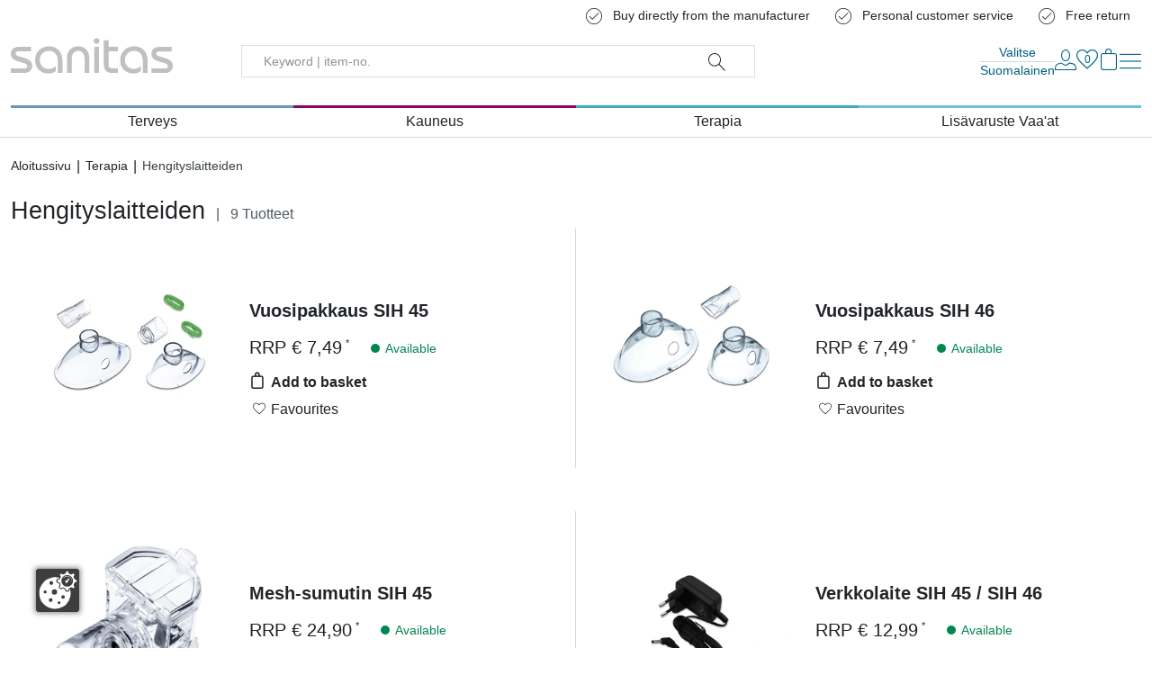

--- FILE ---
content_type: text/html; charset=utf-8
request_url: https://shop.sanitas-online.de/fi/hengityslaitteiden/
body_size: 30668
content:

<!doctype html>
<html lang="fi" data-site-default-country="DE" class="no-js" prefix="og: http://ogp.me/ns#">
    <head>
        <meta charset="utf-8">
        <meta http-equiv="x-ua-compatible" content="ie=edge">

        

        








<script>
    var Hatraco = Hatraco || {};
    Hatraco = Object.assign({}, Hatraco, {
        ccm19Active: true,
        revision: 'ecca77cae60b580399d2471f40215144d7c45f37',
        environment: 'LIVE',
        env: 'LIVE',
        publicApi: {
            'countries': "/api/v2/countries/",
        },
        categoryJsonTreeUrl: "/fi/category-json-tree",
        pageJsonTreeUrl: "/fi/page-json-tree",
        customPageJsonTreeUrl: "/fi/custom-page-json-tree",
        metaNaviJsonTreeUrl: "/fi/help-page-json-tree",
        wishlistJsonTreeUrl: "/fi/wishlist-json-tree",
        
            myAccountJsonTreeUrl: "/fi/my-account-json-tree",
        
        checkoutJsonTreeUrl: "/fi/checkout-json-tree",
        recentlistUrl: "/recentlist/json/",
        fetchStockForProductsUrl: "/fi/webservices/update-views/pim/stock/",
        thirdPartyConsentUrl: "/fi/webservices/gdpr/third_party_consent/",
        
            newsletterSubscriptionUrl: "/newsletter/",
        

        
            
            trackingUrl: "/tracking/",
        

        storelocatorLibrary: "https://maps.googleapis.com/maps/api/js",

        siteId: 3,
        multisite: true,
        frontendUpdaterUrl: "/fi/webservices/update-views/update-frontend/",

        productstates: {
            in_basket: {
                initial: "You already have 1 item in your cart",
                numItems: 0,
            },
            in_wishlist: {},
            in_comparison: {},
        },

        viewInfo: {
            type: "catalog",
            
            
                category: {
                    category_id: 87,
                    root_category_id: 88,
                    base_slug: "nebulisation-all",
                    url: "/fi/hengityslaitteiden/",
                    level: 2,
                    headline: "Hengityslaitteiden",
                    name: "Hengityslaitteiden",
                    title: "Hengityslaitteiden", // headline or name
                    
                        productsOnPage: [
                            
                                {
                                    id: 74,
                                    sku: "162014",
                                    ean: "4056461620147",
                                    hpn: "None",
                                    slug: "vuosipakkaus-sih-45",
                                    base_slug: "year-pack-sih-45",
                                    title: "Vuosipakkaus SIH 45",
                                    subtitle: "",
                                    extra_title: "Vuosipakkaus SIH 45",
                                    extra_subtitle: "",
                                    url: "/fi/p/vuosipakkaus-sih-45/",
                                    price: "7.49",
                                    sale_price: "7.49",
                                    special_price: "None",
                                    special_price_valid_from: 'None',
                                    special_price_valid_to: 'None',
                                    main_category: {
                                        translated_recursive_name: 'Terapia \u003E Hengityslaitteiden \u003E Hengityslaitteiden lisävarusteet'
                                    },
                                },
                            
                                {
                                    id: 82,
                                    sku: "163826",
                                    ean: "4056461638265",
                                    hpn: "None",
                                    slug: "vuosipakkaus-sih-46",
                                    base_slug: "year-pack-sih-46",
                                    title: "Vuosipakkaus SIH 46",
                                    subtitle: "",
                                    extra_title: "Vuosipakkaus SIH 46",
                                    extra_subtitle: "",
                                    url: "/fi/p/vuosipakkaus-sih-46/",
                                    price: "7.49",
                                    sale_price: "7.49",
                                    special_price: "None",
                                    special_price_valid_from: 'None',
                                    special_price_valid_to: 'None',
                                    main_category: {
                                        translated_recursive_name: 'Terapia \u003E Hengityslaitteiden \u003E Hengityslaitteiden lisävarusteet'
                                    },
                                },
                            
                                {
                                    id: 77,
                                    sku: "162015",
                                    ean: "4056461620154",
                                    hpn: "None",
                                    slug: "mesh-sumutin-sih-45",
                                    base_slug: "mesh-atomiser-sih-45",
                                    title: "Mesh\u002Dsumutin SIH 45",
                                    subtitle: "",
                                    extra_title: "Mesh\u002Dsumutin SIH 45",
                                    extra_subtitle: "",
                                    url: "/fi/p/mesh-sumutin-sih-45/",
                                    price: "24.90",
                                    sale_price: "24.90",
                                    special_price: "None",
                                    special_price_valid_from: 'None',
                                    special_price_valid_to: 'None',
                                    main_category: {
                                        translated_recursive_name: 'Terapia \u003E Hengityslaitteiden \u003E Hengityslaitteiden lisävarusteet'
                                    },
                                },
                            
                                {
                                    id: 78,
                                    sku: "7158",
                                    ean: "4056461071581",
                                    hpn: "None",
                                    slug: "verkkolaite-sih-45-sih-46",
                                    base_slug: "mains-part-sih-45-sih-46",
                                    title: "Verkkolaite SIH 45 / SIH 46",
                                    subtitle: "",
                                    extra_title: "Verkkolaite SIH 45 / SIH 46",
                                    extra_subtitle: "",
                                    url: "/fi/p/verkkolaite-sih-45-sih-46/",
                                    price: "12.99",
                                    sale_price: "12.99",
                                    special_price: "None",
                                    special_price_valid_from: 'None',
                                    special_price_valid_to: 'None',
                                    main_category: {
                                        translated_recursive_name: 'Terapia \u003E Hengityslaitteiden \u003E Hengityslaitteiden lisävarusteet'
                                    },
                                },
                            
                                {
                                    id: 161,
                                    sku: "164212",
                                    ean: "4056461642125",
                                    hpn: "None",
                                    slug: "vuosipakkaus-sih-48",
                                    base_slug: "year-pack-sih-48",
                                    title: "Vuosipakkaus SIH 48",
                                    subtitle: "",
                                    extra_title: "Vuosipakkaus SIH 48",
                                    extra_subtitle: "",
                                    url: "/fi/p/vuosipakkaus-sih-48/",
                                    price: "24.99",
                                    sale_price: "24.99",
                                    special_price: "None",
                                    special_price_valid_from: 'None',
                                    special_price_valid_to: 'None',
                                    main_category: {
                                        translated_recursive_name: 'Terapia \u003E Hengityslaitteiden \u003E Hengityslaitteiden lisävarusteet'
                                    },
                                },
                            
                                {
                                    id: 97,
                                    sku: "60120",
                                    ean: "4211125601201",
                                    hpn: "None",
                                    slug: "vuosipakkaus-sih-21-1",
                                    base_slug: "year-pack-sih-21-1",
                                    title: "Vuosipakkaus SIH 21",
                                    subtitle: "",
                                    extra_title: "Vuosipakkaus SIH 21",
                                    extra_subtitle: "",
                                    url: "/fi/p/vuosipakkaus-sih-21-1/",
                                    price: "9.49",
                                    sale_price: "9.49",
                                    special_price: "None",
                                    special_price_valid_from: 'None',
                                    special_price_valid_to: 'None',
                                    main_category: {
                                        translated_recursive_name: 'Terapia \u003E Hengityslaitteiden \u003E Hengityslaitteiden lisävarusteet'
                                    },
                                },
                            
                                {
                                    id: 68,
                                    sku: "162816",
                                    ean: "4056461628167",
                                    hpn: "None",
                                    slug: "suodatin-10-kpl-sih-20",
                                    base_slug: "filter-10-units-sih-20",
                                    title: "Suodatin (10 kpl) SIH 20",
                                    subtitle: "",
                                    extra_title: "Suodatin (10 kpl) SIH 20",
                                    extra_subtitle: "",
                                    url: "/fi/p/suodatin-10-kpl-sih-20/",
                                    price: "7.49",
                                    sale_price: "7.49",
                                    special_price: "None",
                                    special_price_valid_from: 'None',
                                    special_price_valid_to: 'None',
                                    main_category: {
                                        translated_recursive_name: 'Terapia \u003E Hengityslaitteiden \u003E Hengityslaitteiden lisävarusteet'
                                    },
                                },
                            
                                {
                                    id: 178,
                                    sku: "110017",
                                    ean: "4067575100173",
                                    hpn: "None",
                                    slug: "yearpack-sih-13-7",
                                    base_slug: "yearpack-sih-13",
                                    title: "Yearpack SIH 13",
                                    subtitle: "",
                                    extra_title: "Yearpack SIH 13",
                                    extra_subtitle: "",
                                    url: "/fi/p/yearpack-sih-13-7/",
                                    price: "10.99",
                                    sale_price: "10.99",
                                    special_price: "None",
                                    special_price_valid_from: 'None',
                                    special_price_valid_to: 'None',
                                    main_category: {
                                        translated_recursive_name: 'Terapia \u003E Hengityslaitteiden \u003E Hengityslaitteiden lisävarusteet'
                                    },
                                },
                            
                                {
                                    id: 177,
                                    sku: "110044",
                                    ean: "4056461100441",
                                    hpn: "None",
                                    slug: "vuosipakkaus-sih-09",
                                    base_slug: "year-pack-sih-09",
                                    title: "Vuosipakkaus SIH 09",
                                    subtitle: "",
                                    extra_title: "Vuosipakkaus SIH 09",
                                    extra_subtitle: "",
                                    url: "/fi/p/vuosipakkaus-sih-09/",
                                    price: "10.99",
                                    sale_price: "10.99",
                                    special_price: "None",
                                    special_price_valid_from: 'None',
                                    special_price_valid_to: 'None',
                                    main_category: {
                                        translated_recursive_name: 'Terapia \u003E Hengityslaitteiden \u003E Hengityslaitteiden lisävarusteet'
                                    },
                                },
                            
                        ],
                    
                },
            
            
        },
        ss360Config: {
            language: 'fi',  // search interface language, available options: 'en', 'de', 'fr', 'nl', 'pl', 'it', 'es', 'mx', 'tr', 'pt'
            
            results: {
                resultTemplate: {
                    template: `




    {{#content}}
    <div class="c-sitesearch-result">
        {{#image}}
        <div class="c-sitesearch-result__image">
            <a href="{{ link }}" title="{{ name }}">
                <img src="{{ image }}" alt="{{ name }}" title="{{ name }}" loading="lazy">
            </a>
        </div>
        {{/image}}
        <div class="c-sitesearch-result__content">
            <div class="c-sitesearch-result__name">
                <a href="{{ link }}" title="{{ name }}">
                    <h2>{{name}}</h2>
                </a>
            </div>
            {{{content}}}
        </div>
        <div class="c-sitesearch-result__cta">
            <a class="c-button c-button--go-to-idp" href="{{ link }}" title="{{ name }}">
                Show more
            </a>
        </div>
    </div>
    {{/content}}

    {{!#content}}
    <div class="c-product c-product--sitesearch" data-product-item data-product-slug="{{dataPointHash.template_slug[0]}}" data-product-sku="{{identifier}}" data-selector="product">
        
            
                <div class="c-product__image">
                    
                        <div class="c-product-image" data-selector="product-image" data-template-type="catalog">
                            <div class="c-product-image__images c-product__main-image" data-product-main-image-wrap="">
                                <a class="c-product-image__image" href="{{ link }}" title="{{ name }}">
                                    <picture>
                                        <img src="{{ image }}" data-product-main-image="" class="catalog" width="300" height="300" alt="{{ name }}"
                                             title="{{ name }}" data-zoom-image="{{ image }}" loading="lazy">
                                    </picture>
                                </a>
                            </div>
                        </div>
                    
                </div>
            

            
                {{#dataPointHash.template_product_flags[0]}}
<div class="c-product__flags">{{{dataPointHash.template_product_flags[0]}}}</div>
{{/dataPointHash.template_product_flags[0]}}
            

            <div class="c-product__infos" data-product-infos="">
                
                    
                        <div class="c-product-name c-product-name--catalog" data-selector="product-name">
                            <a class="c-product-name__anchor" href="{{ link }}" data-selector="product-name-anchor">
                                
                                    <h3 class="c-product-name__title c-product-name__title--level3">
                                        {{ dataPointHash.template_title[0] }}
                                    </h3>
                                    {{#dataPointHash.template_subtitle[0]}}
                                    <span class="c-product-name__subtitle">
                                        {{dataPointHash.template_subtitle[0]}}
                                    </span>
                                    {{/dataPointHash.template_subtitle[0]}}
                                
                            </a>
                        </div>
                    

                    

                    
                        {{#dataPointHash.template_display_price[0]}}
                        <div class="c-product__price">
                            <div class="c-product-pricing" data-selector="product-pricing" data-pricing-ajax>
                                
                                    <span class="c-product-pricing__loader"><svg class="c-icon c-icon--price-loader"><use xlink:href="#svg--price-loader" /></svg></span>
                                    <span style="display: none;" class="c-product-pricing__price c-product-pricing__price--old" data-label="RRP" data-vat-footnote-symbol="*"></span>
                                    <span style="display: none;" class="c-product-pricing__price c-product-pricing__price--special" data-label="Purchase price" data-vat-footnote-symbol="*"></span>

                                    <span style="display: none;" class="c-product-pricing__price c-product-pricing__price--normal" data-label="RRP" data-vat-footnote-symbol="*"></span>

                                    <span class="c-product-pricing__base-price" style="display: none;" data-vat-footnote-symbol="*"></span>
                                    
                                
                            </div>
                        </div>
                        {{/dataPointHash.template_display_price[0]}}
                    

                    
                        
                            {{#dataPointHash.template_energy_efficiency[0]}}
                                {{{dataPointHash.template_energy_efficiency[0]}}}
                            {{/dataPointHash.template_energy_efficiency[0]}}
                        
                    

                    
                        {{#hasVariants}}
                        <div class="c-product__variants">
                            <div class="c-variation-indicator c-variation-indicator--sitesearch">
                                <div class="c-variation-indicator__item">
                                    <a href="{{link}}" title="{{name}}">
                                        +<span>{{variantsLength}} {{variantsCountLabel}}</span>
                                    </a>
                                </div>
                            </div>
                            
                        </div>
                        {{/hasVariants}}
                    
                
            </div>


            
                <div class="c-product__ctas">
                    
                        <a class="c-button c-button--go-to-idp" href="{{ link }}" title="{{ name }}">
                            Go to product
                        </a>
                    
                </div>
            

        
    </div>
    {{/content}}
`,
                }
            }
        },

        
        

        toolbarEditMode: false,

        currencyCode: "EUR",
        currencySymbol: "€",
        debug: false,
        protocol: 'https://',
        tracking : "true",
        doNotTrack : "",
        domain: "shop.sanitas-online.de",
        csrf_cookie_domain: "None",
        csrf_cookie_name: "csrftoken_sanitas_live",
        csrf_header_name: "HTTP_X_CSRFTOKEN",
        mainDomain: 'shop.sanitas-online.de',
        currentUrl: "/fi/hengityslaitteiden/",
        path: "/fi/hengityslaitteiden/",
        cms_page_reverse_id: '',
        gdpr_notice_content: "",
        gdprPostUrl: "/fi/webservices/gdpr/confirm/",
        confirmThirdPartyPostUrl: "/fi/webservices/gdpr/confirm_third_party/",
        mediaUrl: "https://shop.sanitas-online.de/media/",
        staticUrl: "/static/",
        mandator: "sanitas",
        basketUrl: "/basket/",
        addToBasketSuccessLayout: "detailed",
        addToWishlistSuccessLayout: "detailed",
        
        homeUrl: "/fi/",

        
        
        
        wishlistUrl: '/wishlist/',
        wishlistAjaxAddUrl: '/wishlist/add/ajax/',
        wishlistAjaxRemoveUrl: '/wishlist/remove/ajax',

        
        
            comparisonAjaxAddUrl: '/comparison/add/ajax/',
            comparisonMaxItems: 0,
        
        
        
            comparisonAjaxRemoveUrl: '/comparison/remove/ajax/',
        

        addressBookListUrl: "/accounts/addresses/",
        addressBookCreateUrl: "/accounts/address/create",

        basketAjaxAddUrl: "/basket/add/ajax/",
        basketPreviewUrl: "/basket/preview/?next=/fi/hengityslaitteiden/",
        basketCheckoutPreviewUrl: "/basket/checkout-preview/?next=/fi/hengityslaitteiden/",

        basketUpdateAjaxUrl: "/basket/preview/?next=/fi/hengityslaitteiden/",
        

        
        

        filterForm: 'false',
        
        restockNotifiyUrl: '/restocknotifier/',
        userLoggedIn: false,
        

        userCountry: "your country",
        cfcid: "None",
        cfc: "None",

        

        showcaseAjaxUrl: '/fi/djcms/cms-content/REVERSE_ID/showcase_nextgen/',
        footnoteAjaxUrl: "/footnote/",
        pluginOptionsJsonUrl: "/fi/djcms/pluginoptions-json",

        getDiscountUrl: "/discount/get-discount/",
        
        
            findItemDiscountUrl: "/discount/find-item-discount/hengityslaitteiden/",
        
        ajaxMessagesUrl: "/fi/webservices/ajax_messages/",

        shopInfos: {
            businessHours: {
                1: 'Ma - To: 08:00 - 18:00',
                2: 'Pe: 08:00 - 17:00',
                3: 'La: 10:00 - 14:00',
            },
            servicePhone: '+49 40 22 63 07 076',
        },
        couponForNewsletter: false,

        i18n: {
            startpage: "Aloitussivu",
            goToStartpage: "Pääsivulle",
            languages: ['en', 'de', 'fr', 'it', 'nl', 'bg', 'da', 'fi', 'hr', 'lt', 'nb', 'pl', 'pt', 'ro', 'sv', 'sk', 'sl', 'cs', 'hu', 'el'],
            language: 'fi',

            anErrorHasAccuredMsg: "An error has occured.",
            hintMsg: "Hint",
            deleteYourCookiesAndReload: "Please try again and delete your cookies before.",
            resourceNotFound: "The resource or item you have been looking for could not be found.",
            pleaseTryAgainLater: "Please try again later.",
            success: "Success",
            wishlist: "Favourites",
            vat: "incl. VAT and plus shipping costs",
            
            addToWishlist: "Add to favourites",
            logInForWishlist: 'Please <a id="login-for-wishlist" href="/accounts/login/">sign in</a> first in order to use the favourites.',
            addToCart: "Add to basket",
            addToCartSuccess: "Product has successfully been added to your basket.",
            addToWishlistSuccess: "The product has been successfully added to your favourites.",
            share: "Share",
            save: "Tallenna ja poistu",
            basketLinkLabel: "Go to basket",
            wishlistLinkLabel: "Go to favourites",
            wishlistSuccessMessage: "The item has successfully been added to your favourites.",
            alreadyInWishlist: "This item is already in your favourites.",
            comparison: "Vertailuluettelo",
            addToComparisonSuccess: "Tuote on onnistuneesti lisätty vertailulistalle.",
            alreadyInComparison: "Tämä tuote on jo vertailulistallasi.",
            itemSingular: "Item",
            itemPlural: "Tuotteet",
            pieceSingular: "pce",
            piecePlural: "pces",
            myComparisonList: "Vertailuluetteloni",
            viewItem: "View item",
            close: "Sulje",
            back: "Takaisin",
            was: "Was",
            activate: "Activate",
            bad: "Bad",
            poor: "Poor",
            average: "Average",
            good: "Good",
            excellent: "Excellent",
            browseShop: "Browse shop",
            discoverBrand: "Discover brand",
            discoverAll: "Discover all",
            showAll: "Näytä kaikki",
            showSelection: "Show selection",
            filterLoadingMsg: "Updating view. Please wait...",
            cartPreviewLoadingMsg: "Updating cart. Please wait...",
            showFilter: "Show filter",
            hideFilter: "Hide filter",
            showMoreFilters: "Show more filters",
            showLessFilters: "Show less filters",
            expand: "... Expand",
            collapse: "... Collapse",
            gdprToggleSuccess: "Your settings have been saved succesfully.",
            gdprToggleError: "Your settings could not be saved. Please try again.",
            updatingView: "Näkymän päivittäminen",
            pleaseWait: "Please wait",
            oneMomentPlease: "One moment please",
            next: "Seuraava",
            permalinkCopiedSuccessfully: "Link successfully copied to clipboard.",
            permalinkCopy: "Copy with ctrl/cmd + c",
            day: "day",
            days: "days",
            hour: "hour",
            hours: "hours",
            minute: "minute",
            minutes: "minutes",
            second: "second",
            seconds: "seconds",
            categories: "Product type",
            recentlyViewed: "Äskettäin katsotut",
            help: "Help",

            entireConfiguration: "Entire configuration", //Gesamtkonfiguration
            optional: "Optional",
            without: "Without",
            afterCashback: "after Cashback",
            newsletterTitle: ``,
            end: 0
        },
        maxItemQuantityInCart: 18,

        showcase: {},

        moduleOpts: {
            productPrice: {
    "default": {
        "show_small": true,
        "show_discount_percentage": false,
        "hide_vatinfo": true,
        "show_extra_info": false,
        "show_not_discountable_info": false,
        "show_asterisk": true,
        "hide_shipcost_groups": true,
        "show_for_business_product": false,
        "hide_vatinfo_for_business_product": true,
        "show_business_product_rrp": false,
        "show_scale_price": false,
        "show_scale_price_from_label": false,
        "show_scale_price_discount_percentage": false,
        "show_cheapest_scale_price_initial": false,
        "show_most_expensive_scale_price_initial": true
    },
    "catalog": {
        "modifier": "catalog",
        "show_cheapest_scale_price_initial": true,
        "show_scale_price_from_label": true
    },
    "preview": {
        "modifier": "preview",
        "show_small": false,
        "hide_vatinfo": false,
        "show_asterisk": false
    },
    "detail": {
        "modifier": "detail",
        "show_small": false,
        "hide_vatinfo": false,
        "show_asterisk": false,
        "show_scale_price": true
    },
    "showcase": {
        "modifier": "showcase",
        "show_cheapest_scale_price_initial": true,
        "show_scale_price_from_label": true
    },
    "showcase_custom": {
        "modifier": "showcase"
    },
    "xseller": {
        "modifier": "xseller"
    },
    "replacements": {
        "modifier": "replacements"
    },
    "imagemap": {
        "modifier": "imagemap"
    },
    "accessory_product": {
        "modifier": "accessory-product"
    },
    "comparison": {
        "modifier": "comparison"
    }
},
            productGallery: {
    "default": {
        "use_simple_image": true,
        "imageset_limit": null,
        "imageset_sort_tags": [],
        "imageset_tags": [
            "uebersicht"
        ],
        "change_image_on_hover": false,
        "anchor": true,
        "zoom": false,
        "inner_zoom": false,
        "inner_zoom_custom_position": false,
        "inner_zoom_default_zoom_factor": 2.5,
        "inner_zoom_min_zoom_factor": 1.5,
        "inner_zoom_max_zoom_factor": 4,
        "inner_zoom_factor_controls": false,
        "inner_zoom_show_zoomlevel": false,
        "inner_zoom_mousewheelzoom": false,
        "slideshow": false,
        "slideshow_speed": 500,
        "slideshow_infinite": false,
        "slideshow_autoplay": false,
        "slideshow_autoplay_speed": 3000,
        "slideshow_vertical": false,
        "slideshow_fade": false,
        "slideshow_dots": true,
        "slideshow_dots_clickable": false,
        "slideshow_scrollbar": false,
        "slideshow_arrows": true,
        "slideshow_responsive_options": {},
        "thumbnails": false,
        "thumbnails_slideshow": false,
        "thumbnails_slideshow_speed": 500,
        "thumbnails_slideshow_items": {
            "0": 3,
            "480": 3,
            "720": 3,
            "1024": 3,
            "1366": 4
        },
        "thumbnails_slideshow_space_between": 0,
        "thumbnails_slideshow_dots": false,
        "thumbnails_slideshow_infinite": false,
        "thumbnails_slideshow_vertical": false,
        "thumbnails_slideshow_dots_append_to_gallery": false,
        "thumbnails_slideshow_arrows_append_to_gallery": false,
        "wait_for_image_load": false,
        "videos": false,
        "video_attr": "youtube-video",
        "video_label": "",
        "video_position": null
    },
    "catalog": {
        "modifier": "catalog"
    },
    "preview": {
        "modifier": "preview",
        "use_simple_image": false,
        "slideshow": true
    },
    "detail": {
        "modifier": "detail",
        "use_simple_image": false,
        "slideshow": true,
        "zoom": true,
        "slideshow_speed": 1000,
        "slideshow_autoplay": true,
        "slideshow_autoplay_speed": 5000,
        "slideshow_fade": true,
        "videos": true,
        "imageset_tags": [
            "headergrafik"
        ]
    },
    "showcase": {
        "modifier": "showcase"
    },
    "wishlist": {
        "modifier": "wishlist"
    },
    "comparison": {
        "modifier": "comparison"
    },
    "xseller": {
        "modifier": "cart"
    },
    "cart": {
        "modifier": "cart"
    },
    "order": {
        "modifier": "order",
        "anchor": false
    },
    "addtocart": {
        "modifier": "addtocart"
    }
},
        },
        end: 0
    });
</script>

        <link rel="preload" href="/static/js/main.js?ecca77cae60b580399d2471f40215144d7c45f37" as="script">
        <link rel="preload" href="/static/js/main.vendor.js?ecca77cae60b580399d2471f40215144d7c45f37" as="script">
        
        

<title>Hengityslaitteiden | Sanitas Onlineshop</title>
<meta name="description" content="Order securely and comfortably Hengityslaitteiden in the Sanitas Onlineshop Ersatzteile. Enjoy the wide range ✓ best quality ✓ directly from the manufacturer ✓ - Sanitas Onlineshop">
<meta name="keywords" lang="fi" content="Hengityslaitteiden  Sanitas Onlineshop">

<meta name="twitter:card" content="summary">
<meta property="og:title" content="Hengityslaitteiden | Sanitas Onlineshop">
<meta property="og:description" content="Order securely and comfortably Hengityslaitteiden in the Sanitas Onlineshop Ersatzteile. Enjoy the wide range ✓ best quality ✓ directly from the manufacturer ✓ - Sanitas Onlineshop">
<meta property="og:url" content="shop.sanitas-online.de/fi/hengityslaitteiden/">
<meta property="og:site_name" content="Sanitas Onlineshop">
<meta property="og:type" content="website">





        <script type="application/ld+json">{"@context": "http://schema.org/", "@type": "Corporation", "url": "https://shop.sanitas-online.de/fi/", "name": "Sanitas Onlineshop Ersatzteile", "email": "shop@sanitas-online.de", "telephone": "+49 40 22 63 07 076", "logo": "https://shop.sanitas-online.de/static/gfx/logo_meta_sanitas.svg"}</script><script type="application/ld+json">{"@context": "http://schema.org/", "@type": "BreadcrumbList", "itemListElement": [{"@type": "ListItem", "position": 1, "item": {"@id": "https://shop.sanitas-online.de/fi/terapia/", "name": "Terapia"}}, {"@type": "ListItem", "position": 2, "item": {"@id": "https://shop.sanitas-online.de/fi/hengityslaitteiden/", "name": "Hengityslaitteiden"}}]}</script>
        
    <link hreflang="de-DE" href="https://sanitas-online.de/de/inhalatoren/" rel="alternate">
    <link hreflang="en-DE" href="https://sanitas-online.de/en/nebulisation-all/" rel="alternate">
    <link hreflang="fr-DE" href="https://sanitas-online.de/fr/nebulisation-all/" rel="alternate">
    <link hreflang="it-DE" href="https://sanitas-online.de/it/nebulizzazione-all/" rel="alternate">
    <link hreflang="es-ES" href="https://vitalcontrol.es/es/nebulizac/" rel="alternate">
    <link hreflang="en-DE" href="https://shop.sanitas-online.de/en/nebulisation-all/" rel="alternate">
    <link hreflang="de-DE" href="https://shop.sanitas-online.de/de/inhalatoren/" rel="alternate">
    <link hreflang="fr-DE" href="https://shop.sanitas-online.de/fr/nebulisation-all/" rel="alternate">
    <link hreflang="it-DE" href="https://shop.sanitas-online.de/it/nebulizzazione-all/" rel="alternate">
    <link hreflang="nl-DE" href="https://shop.sanitas-online.de/nl/inhalatoren/" rel="alternate">
    <link hreflang="bg-DE" href="https://shop.sanitas-online.de/bg/nebulisation-all/" rel="alternate">
    <link hreflang="da-DE" href="https://shop.sanitas-online.de/da/inhalatorer/" rel="alternate">
    <link hreflang="fi-DE" href="https://shop.sanitas-online.de/fi/hengityslaitteiden/" rel="alternate">
    <link hreflang="hr-DE" href="https://shop.sanitas-online.de/hr/inhalatori/" rel="alternate">
    <link hreflang="lt-DE" href="https://shop.sanitas-online.de/lt/inhalacija/" rel="alternate">
    <link hreflang="nb-DE" href="https://shop.sanitas-online.de/nb/innanding/" rel="alternate">
    <link hreflang="pl-DE" href="https://shop.sanitas-online.de/pl/inhalatorow/" rel="alternate">
    <link hreflang="pt-DE" href="https://shop.sanitas-online.de/pt/inaladores/" rel="alternate">
    <link hreflang="ro-DE" href="https://shop.sanitas-online.de/ro/inhalatoare/" rel="alternate">
    <link hreflang="sv-DE" href="https://shop.sanitas-online.de/sv/inhalatorer/" rel="alternate">
    <link hreflang="sk-DE" href="https://shop.sanitas-online.de/sk/inhalator/" rel="alternate">
    <link hreflang="sl-DE" href="https://shop.sanitas-online.de/sl/inhalacijska/" rel="alternate">
    <link hreflang="cs-DE" href="https://shop.sanitas-online.de/cs/inhalatorum/" rel="alternate">
    <link hreflang="hu-DE" href="https://shop.sanitas-online.de/hu/inhalatorok/" rel="alternate">
    <link hreflang="el-DE" href="https://shop.sanitas-online.de/el/nebulisation-all/" rel="alternate">

    <link rel="alternate" href="https://sanitas-online.de/en/nebulisation-all/" hreflang="x-default">

    <link rel="canonical" href="https://shop.sanitas-online.de/fi/hengityslaitteiden/">
        <meta name="robots" content="index,follow">
        <meta name="viewport" content="width=device-width, initial-scale=1">

        
            <script src="https://ccm19.hatraco.net/91mcc/app.js?apiKey=a4088451f8ca7b47763fa143a08c8ece688bfc5e5538d0a6&amp;domain=b2248f4" referrerpolicy="origin"></script>
        
        
            
<script>var dataLayer = dataLayer || [{}];</script><link rel="preconnect" href="//www.googletagmanager.com"><link rel="preconnect" href="//www.google-analytics.com"><script>
            function gtag() {
                dataLayer.push(arguments);
            }

            if(!window.CCM) {
                gtag('consent', 'default', {
                    'ad_user_data': 'denied',
                    'ad_personalization': 'denied',
                    'ad_storage': 'denied',
                    'analytics_storage': 'denied',
                    'wait_for_update': 500,
                });
            }

            window.addEventListener('load', function () {
                fetch('/tracking/datalayer/')
                    .then(response => {
                        if (!response.ok) throw new Error('Network response was not ok');
                        return response.json();
                    })
                    .then(data => {
                        for (var i = 0; i < data.length; i++) {
                            dataLayer.push(data[i]);
                        }
                    })
                    .catch(error => {
                        console.error('Fetch error:', error);
                    });


                
                    dataLayer.push({'event': 'pageType', 'pageType': 'category'})
                    dataLayer.push({
                        'event': "view_item_list",
                        "item_list_id": "nebulisation-all",
                        "item_list_name": "Terapia > Hengityslaitteiden",
                        "items": [
                            {
                                'product_id': 74,
                                'product_ean': "4056461620147",
                                'item_id': "162014",
                                'item_name': "Vuosipakkaus SIH 45",
                                
                                
                                    'item_category': "Terapia",
                                
                                    'item_category2': "Terapia > Hengityslaitteiden > Hengityslaitteiden lisävarusteet",
                                
                                    'item_category3': "Terapia > Hengityslaitteiden",
                                
                                "item_list_id": "nebulisation-all",
                                "item_list_name": "Terapia > Hengityslaitteiden",
                                
                                    'price': 7.49,
                                
                                
                                'quantity': 1
                            },{
                                'product_id': 82,
                                'product_ean': "4056461638265",
                                'item_id': "163826",
                                'item_name': "Vuosipakkaus SIH 46",
                                
                                
                                    'item_category': "Terapia",
                                
                                    'item_category2': "Terapia > Hengityslaitteiden > Hengityslaitteiden lisävarusteet",
                                
                                    'item_category3': "Terapia > Hengityslaitteiden",
                                
                                "item_list_id": "nebulisation-all",
                                "item_list_name": "Terapia > Hengityslaitteiden",
                                
                                    'price': 7.49,
                                
                                
                                'quantity': 1
                            },{
                                'product_id': 77,
                                'product_ean': "4056461620154",
                                'item_id': "162015",
                                'item_name': "Mesh-sumutin SIH 45",
                                
                                
                                    'item_category': "Terapia",
                                
                                    'item_category2': "Terapia > Hengityslaitteiden > Hengityslaitteiden lisävarusteet",
                                
                                    'item_category3': "Terapia > Hengityslaitteiden",
                                
                                "item_list_id": "nebulisation-all",
                                "item_list_name": "Terapia > Hengityslaitteiden",
                                
                                    'price': 24.90,
                                
                                
                                'quantity': 1
                            },{
                                'product_id': 78,
                                'product_ean': "4056461071581",
                                'item_id': "7158",
                                'item_name': "Verkkolaite SIH 45 / SIH 46",
                                
                                
                                    'item_category': "Terapia",
                                
                                    'item_category2': "Terapia > Hengityslaitteiden > Hengityslaitteiden lisävarusteet",
                                
                                    'item_category3': "Terapia > Hengityslaitteiden",
                                
                                "item_list_id": "nebulisation-all",
                                "item_list_name": "Terapia > Hengityslaitteiden",
                                
                                    'price': 12.99,
                                
                                
                                'quantity': 1
                            },{
                                'product_id': 161,
                                'product_ean': "4056461642125",
                                'item_id': "164212",
                                'item_name': "Vuosipakkaus SIH 48",
                                
                                
                                    'item_category': "Terapia",
                                
                                    'item_category2': "Terapia > Hengityslaitteiden > Hengityslaitteiden lisävarusteet",
                                
                                    'item_category3': "Terapia > Hengityslaitteiden",
                                
                                "item_list_id": "nebulisation-all",
                                "item_list_name": "Terapia > Hengityslaitteiden",
                                
                                    'price': 24.99,
                                
                                
                                'quantity': 1
                            },{
                                'product_id': 97,
                                'product_ean': "4211125601201",
                                'item_id': "60120",
                                'item_name': "Vuosipakkaus SIH 21",
                                
                                
                                    'item_category': "Terapia",
                                
                                    'item_category2': "Terapia > Hengityslaitteiden > Hengityslaitteiden lisävarusteet",
                                
                                    'item_category3': "Terapia > Hengityslaitteiden",
                                
                                "item_list_id": "nebulisation-all",
                                "item_list_name": "Terapia > Hengityslaitteiden",
                                
                                    'price': 9.49,
                                
                                
                                'quantity': 1
                            },{
                                'product_id': 68,
                                'product_ean': "4056461628167",
                                'item_id': "162816",
                                'item_name': "Suodatin (10 kpl) SIH 20",
                                
                                
                                    'item_category': "Terapia",
                                
                                    'item_category2': "Terapia > Hengityslaitteiden > Hengityslaitteiden lisävarusteet",
                                
                                    'item_category3': "Terapia > Hengityslaitteiden",
                                
                                "item_list_id": "nebulisation-all",
                                "item_list_name": "Terapia > Hengityslaitteiden",
                                
                                    'price': 7.49,
                                
                                
                                'quantity': 1
                            },{
                                'product_id': 178,
                                'product_ean': "4067575100173",
                                'item_id': "110017",
                                'item_name': "Yearpack SIH 13",
                                
                                
                                    'item_category': "Terapia",
                                
                                    'item_category2': "Terapia > Hengityslaitteiden > Hengityslaitteiden lisävarusteet",
                                
                                    'item_category3': "Terapia > Hengityslaitteiden",
                                
                                "item_list_id": "nebulisation-all",
                                "item_list_name": "Terapia > Hengityslaitteiden",
                                
                                    'price': 10.99,
                                
                                
                                'quantity': 1
                            },{
                                'product_id': 177,
                                'product_ean': "4056461100441",
                                'item_id': "110044",
                                'item_name': "Vuosipakkaus SIH 09",
                                
                                
                                    'item_category': "Terapia",
                                
                                    'item_category2': "Terapia > Hengityslaitteiden > Hengityslaitteiden lisävarusteet",
                                
                                    'item_category3': "Terapia > Hengityslaitteiden",
                                
                                "item_list_id": "nebulisation-all",
                                "item_list_name": "Terapia > Hengityslaitteiden",
                                
                                    'price': 10.99,
                                
                                
                                'quantity': 1
                            },
                        ],
                    });
                

                




            })
        </script><script>
                (function (w, d, s, l, i) {
                    w[l] = w[l] || [];
                    w[l].push({
                        'gtm.start':
                            new Date().getTime(), event: 'gtm.js'
                    });
                    var f = d.getElementsByTagName(s)[0],
                        j = d.createElement(s), dl = l != 'dataLayer' ? '&l=' + l : '';
                    j.async = true;
                    j.src =
                        '//www.googletagmanager.com/gtm.js?id=' + i + dl;
                    f.parentNode.insertBefore(j, f);
                })(window, document, 'script', 'dataLayer', 'GTM-K94HZR8');
            </script>

            


        

        <!-- Favicons -->

    
        <link rel="mask-icon" type="image/svg+xml" href="/safari-pinned-tab.svg" color="#c0c0c0">
        <link rel="apple-touch-icon" sizes="180x180" href="/apple-touch-icon.png">
        <link rel="icon" type="image/png" sizes="16x16" href="/favicon-16x16.png">
        <link rel="icon" type="image/png" sizes="32x32" href="/favicon-32x32.png">
        <link rel="icon" type="image/png" sizes="96x96" href="/favicon-96x96.png">
        <link rel="icon" type="image/png" sizes="180x180" href="/favicon-180x180.png">
        <link rel="icon" type="image/png" sizes="192x192" href="/android-chrome-192x192.png">
        <link rel="icon" type="image/png" sizes="512x512" href="/android-chrome-512x512.png">
        <link rel="icon" type="image/svg+xml" sizes="any" href="/favicon.svg">
        <link rel="shortcut icon" sizes="48x48" href="/favicon.ico">
        <link rel="manifest" href="/manifest.json">
    
        <meta name="application-name" content="Sanitas">
        <meta name="apple-mobile-web-app-title" content="Sanitas">
        <meta name="theme-color" content="#7796ac">
<!-- // Favicons -->

        
        
        
    
    
        
        
    

        <link rel="stylesheet" href="/static/js/main.bundle.css?ecca77cae60b580399d2471f40215144d7c45f37">
        <link rel="stylesheet" href="/static/css/main.vendor.css?ecca77cae60b580399d2471f40215144d7c45f37" media="print" onload="this.media='all'" data-vendor-css>
        <link rel="stylesheet" href="/static/css/main.css?ecca77cae60b580399d2471f40215144d7c45f37">

        
    <link rel="stylesheet" href="/static/css/partials.product.css?ecca77cae60b580399d2471f40215144d7c45f37">


        <link rel="stylesheet" href="/static/css/partials.showcase.css?ecca77cae60b580399d2471f40215144d7c45f37">
    

        <link rel="stylesheet" href="/static/css/partials.catalog.css?ecca77cae60b580399d2471f40215144d7c45f37">
    


        

        
        
    
    </head>

    
    <body class="
    
    catalog-is-matrix
     t-therapy t-nebulisation-all
    
    
 t-catalog">
        
            <nav id="a11y-skip-links" class="a11y-skip-links" data-skip-links aria-label="Skip links">
                
    
    
                    <a class="c-button a11y-skip-links__button a11y-skip-links__button--main" href="#id-main">Siirry pääsisältöön</a>
                    
                        <a class="c-button a11y-skip-links__button a11y-skip-links__button--search" href="#id-search">Skip to search</a>
                    
                    <a class="c-button a11y-skip-links__button a11y-skip-links__button--footer" href="#id-footer">Skip to footer</a>
                

            </nav>
        

        

        



    
        <noscript>
            <iframe src="//www.googletagmanager.com/ns.html?id=GTM-K94HZR8" height="0" width="0" style="display:none;visibility:hidden"></iframe>
        </noscript>
    



        <div style="display: none;">
            <svg><defs/><symbol id="svg--account" viewBox="0 0 595.28 595.28"><path d="M146.34,595.28c-29.99-.19-54.56-9.21-73.06-26.82-18.84-17.94-28.39-42.44-28.39-72.84,0-12.34,.41-24.57,1.23-36.34,.82-11.9,2.49-24.9,4.96-38.63,2.48-13.84,5.67-26.85,9.45-38.68,3.88-12.11,9.15-24.07,15.67-35.54,6.68-11.75,14.49-21.93,23.21-30.27,8.98-8.6,20.02-15.52,32.82-20.59,12.76-5.06,26.98-7.62,42.24-7.62,3.95,0,8.52,1.49,20.21,9.11,7.6,4.95,16.2,10.49,25.55,16.46,8.72,5.57,20.4,10.74,34.72,15.37,14.12,4.57,28.48,6.89,42.68,6.89s28.54-2.31,42.68-6.88c14.34-4.64,26.02-9.81,34.72-15.37,9.44-6.03,18.04-11.57,25.55-16.46,11.69-7.62,16.26-9.11,20.21-9.11,15.26,0,29.48,2.56,42.25,7.62,12.8,5.07,23.84,12,32.82,20.59,8.73,8.36,16.54,18.54,23.21,30.27,6.53,11.49,11.8,23.45,15.67,35.54,3.79,11.85,6.97,24.86,9.45,38.68,2.46,13.74,4.13,26.74,4.96,38.64,.82,11.8,1.23,24.02,1.23,36.33,0,30.39-9.55,54.9-28.39,72.84-18.69,17.79-43.59,26.82-74.01,26.82H146.34Zm25.25-286.19c-11.48,.3-22.11,2.35-31.58,6.1-10.25,4.06-19,9.51-26.01,16.22-7.25,6.94-13.79,15.51-19.45,25.46-5.81,10.23-10.49,20.84-13.92,31.55-3.51,10.98-6.47,23.09-8.78,35.98-2.32,12.95-3.9,25.19-4.68,36.36-.78,11.29-1.18,23.02-1.18,34.88,0,24.73,7.14,43.56,21.84,57.56,14.84,14.13,34.29,21,59.47,21H447.97c25.17,0,44.62-6.87,59.46-21,14.7-13.99,21.84-32.81,21.84-57.55,0-11.86-.4-23.59-1.18-34.88-.78-11.16-2.35-23.4-4.68-36.36-2.31-12.88-5.27-24.98-8.78-35.98-3.43-10.73-8.11-21.34-13.92-31.55-5.65-9.95-12.19-18.51-19.45-25.45-7.01-6.7-15.76-12.16-26.01-16.22-9.5-3.76-20.13-5.81-31.6-6.1l-1.9-.05-1.68,.88c-1.99,1.04-4.68,2.66-7.98,4.82-7.73,5.03-16.38,10.61-25.71,16.56-10.22,6.53-23.54,12.48-39.59,17.66-16.22,5.25-32.76,7.91-49.17,7.91s-32.95-2.66-49.18-7.91c-16.04-5.19-29.36-11.13-39.59-17.66-9.18-5.86-17.83-11.44-25.71-16.57-4.02-2.61-6.54-4.05-7.96-4.8l-1.7-.9-1.92,.05Z"/><path d="M297.64,285.31c-78.66,0-142.66-63.99-142.66-142.65S218.98,0,297.64,0s142.65,63.99,142.65,142.65-63.99,142.65-142.65,142.65Zm0-262.23c-31.94,0-61.97,12.44-84.56,35.02-22.59,22.58-35.02,52.61-35.02,84.56s12.44,61.97,35.02,84.55c22.58,22.58,52.61,35.02,84.56,35.02s61.97-12.44,84.56-35.02c22.58-22.59,35.02-52.62,35.02-84.56s-12.44-61.97-35.02-84.56c-22.59-22.58-52.62-35.02-84.56-35.02Z"/></symbol><symbol id="svg--arrow-down" viewBox="0 0 595.28 595.28"><polygon points="575.72 139.04 297.64 417.12 19.55 139.04 0 158.6 297.64 456.23 595.28 158.6 575.72 139.04"/></symbol><symbol id="svg--arrow-right" viewBox="0 0 595.28 595.28"><polygon points="139.04 19.56 417.12 297.64 139.04 575.72 158.6 595.28 456.23 297.64 158.6 0 139.04 19.56"/></symbol><symbol id="svg--check" viewBox="0 0 595.28 595.28"><polygon points="576.86 77.4 175.49 478.77 18.42 321.7 -1.13 341.25 175.49 517.88 596.41 96.95 576.86 77.4"/></symbol><symbol id="svg--cross" viewBox="0 0 595.28 595.28"><polygon points="0 564.92 267.28 297.64 0 30.36 30.36 0 297.64 267.29 564.92 0 595.28 30.36 328 297.64 595.28 564.92 564.92 595.27 297.64 327.99 30.36 595.27 0 564.92"/></symbol><symbol id="svg--de" viewBox="0 0 640 480"><path d="M0,320H640v160H0v-160Z" fill="#ffce00"/><path d="M0,0H640V160H0V0Z"/><path d="M0,160H640v160H0V160Z" fill="#d00"/></symbol><symbol id="svg--download" viewBox="0 0 595.28 595.28"><polygon points="547.44 212.68 522.25 187.49 297.64 412.09 73.03 187.49 47.84 212.68 297.64 462.48 547.44 212.68"/><rect x="279.82" width="35.63" height="259.83"/><path d="M562.05,315.62v153.76c0,25.38-9.15,47.41-27.21,65.46s-40.08,27.21-65.46,27.21H125.9c-25.38,0-47.41-9.15-65.46-27.21-18.05-18.06-27.21-40.08-27.21-65.46v-153.76H.02L0,469.37C0,504.37,12.09,533.47,36.95,558.33c24.86,24.86,53.96,36.95,88.96,36.95h343.47c35,0,64.09-12.09,88.96-36.95,24.86-24.86,36.95-53.96,36.95-88.96h0v-153.76h-33.23Z"/></symbol><symbol id="svg--edit" viewBox="0 0 595.279 595.275"><path d="M0.001,470.95v124.325h124.326l366.219-366.221L366.222,104.73L0.001,470.95z M585.142,134.46
	c13.514-13.513,13.514-33.784,0-47.298l-77.027-77.027c-13.514-13.514-33.782-13.514-47.297,0l-60.812,60.812l124.324,124.325
	L585.142,134.46z"/></symbol><symbol id="svg--en" viewBox="0 0 640 480"><g><g><path d="M0,0H640V480H0V0Z" fill="#006"/><polygon points="640 160.11 586.43 160.11 640 133.32 640 25.71 400.54 145.44 400.54 0 240.11 0 240.11 146.09 0 26.03 0 133.65 52.92 160.11 0 160.11 0 320.54 50.34 320.54 0 345.71 0 453.32 240.11 333.27 240.11 480 400.54 480 400.54 333.92 639.99 453.65 640 346.03 589.01 320.54 640 320.54 640 160.11" fill="#fff"/><polygon points="368.13 0 271.87 0 271.87 191.87 0 191.87 0 288.13 271.87 288.13 271.87 480 368.13 480 368.13 288.13 640 288.13 640 191.87 368.13 191.87 368.13 0" fill="#c00"/><polygon points="640 44.13 408.69 159.79 480.43 159.79 640 80 640 44.13" fill="#c00"/><polygon points="159.57 159.79 0 80 0 115.87 87.83 159.79 159.57 159.79" fill="#c00"/><polygon points="480.43 320.21 640 400 640 364.13 552.17 320.21 480.43 320.21" fill="#c00"/><polygon points="0 435.87 231.32 320.21 159.57 320.21 0 400 0 435.87" fill="#c00"/></g></g></symbol><symbol id="svg--envelope" viewBox="0 0 595.28 595.28"><path d="M46.75,495.74c-12.97,0-23.76-4.49-33.01-13.74-8.91-8.91-13.74-19.52-13.74-50.05V163.33c0-30.53,4.83-41.15,13.74-50.05,9.25-9.25,20.04-13.74,33.01-13.74h501.78c12.97,0,23.77,4.49,33.01,13.74,8.91,8.91,13.74,19.52,13.74,50.05V431.95c0,30.53-4.83,41.14-13.74,50.05-9.24,9.24-20.04,13.74-33.01,13.74H46.75Zm-18.7-46.75c0,5.01,1.91,9.57,5.52,13.18,3.61,3.61,8.17,5.52,13.18,5.52h501.78c5.01,0,9.57-1.91,13.18-5.52,3.61-3.61,5.52-8.17,5.52-13.18V204.64l-36.34,33.19c-5.77,4.5-110.4,86.14-145.18,115.2-11.45,9.65-20.85,17.24-27.98,22.58-6.79,5.09-16.21,10.36-28,15.66-11.32,5.09-22,7.67-31.75,7.67h-.68c-9.75,0-20.43-2.58-31.74-7.67-11.8-5.3-21.22-10.57-28.01-15.66-7.04-5.28-27.79-22.44-28-22.61L64.39,237.82l-36.35-32.66v243.82h0ZM46.75,127.58c-5.01,0-9.57,1.91-13.18,5.52-3.61,3.61-5.52,8.17-5.52,13.18,0,27.03,17.43,40.75,49.06,65.67l4.02,3.17c28.97,22.82,88.98,70.76,128.69,102.49,22.56,18.02,34.39,27.47,35.7,28.48,3.98,3.04,9.21,6.75,15.56,11.02,6.69,4.5,12.99,7.92,18.73,10.17,6.11,2.39,12,3.6,17.5,3.6h.68c5.5,0,11.39-1.21,17.5-3.6,5.74-2.24,12.04-5.67,18.73-10.17,6.34-4.26,11.57-7.97,15.55-11.01l164.43-130.99,3.99-3.15c31.63-24.92,49.05-38.65,49.05-65.67,0-5.01-1.91-9.57-5.52-13.18-3.61-3.61-8.17-5.52-13.18-5.52H46.75Z"/></symbol><symbol id="svg--free-hotline" viewBox="0 0 595.28 595.28"><path d="M399.6,595.28c-16.86,0-34.29-3.37-51.79-10.02-19.36-7.36-39.04-18.83-58.48-34.09-21.16-16.62-42.58-38.16-63.65-64.02-22.92-28.13-46.06-62.16-68.78-101.13-15.83-27.16-29.55-53.46-40.78-78.18-10.58-23.29-19.21-45.77-25.65-66.8-6.07-19.83-10.36-38.9-12.74-56.7-2.24-16.77-2.84-32.82-1.79-47.7,1.92-26.95,9.2-50.58,21.64-70.22,12.43-19.62,27.26-30.86,37.53-36.85L174.77,6.45C182.1,2.24,190.48,0,198.98,0c8.35,0,16.61,2.16,23.87,6.25,7.51,4.22,13.77,10.4,18.12,17.86l2.89,4.94,30.18,51.75c16.5,28.3,32.98,56.59,32.98,56.59,.63,1.07,1.19,2.19,1.68,3.34l.16,.35c2.2,4.62,3.64,9.49,4.31,14.54,.84,6.35,.44,12.69-1.19,18.85-1.61,6.07-4.34,11.69-8.12,16.7-3.25,4.3-7.18,8.02-11.68,11.05l-.28,.19c-.34,.24-.67,.47-1.02,.71-.19,.13-.47,.31-.73,.47l-.51,.31-2.44,1.44-3.93,2.29c-3.41,1.99-7.86,4.59-12.39,7.22l-18.94,11.03,2.35,8.42c1.1,3.9,3.27,10.06,7.42,17.22,.81,1.38,19.08,32.72,31.92,54.76,12.57,21.54,30.3,51.99,31.84,54.63l.08,.14c4.21,7.18,8.49,12.1,11.35,14.97l6.16,6.21,17.79-10.39c4.17-2.44,13.53-7.89,13.53-7.89,1.86-1.09,3.42-1.99,4.51-2.62l1.41-.82,.54-.3c.68-.38,1.4-.75,2.14-1.1l.22-.1c6.88-3.46,14.43-5.27,21.93-5.27,8.47,0,16.84,2.25,24.21,6.5,6.08,3.51,11.44,8.41,15.49,14.17l.26,.35c.76,.99,1.47,2.05,2.11,3.15l56.95,97.72,9.03,15.54c3.29,5.66,5.39,11.78,6.22,18.21,.81,6.25,.41,12.52-1.2,18.63-1.6,6.07-4.3,11.69-8.05,16.71-3.88,5.21-8.68,9.52-14.27,12.81l-39.61,23.09c-11.45,6.69-30.58,14.66-56.71,14.66ZM198.98,19.14c-5.16,0-10.25,1.36-14.73,3.94l-39.5,23.02c-13.54,7.9-45.5,32.65-49.71,91.89-4.36,61.45,22.01,141.65,78.4,238.38,53.12,91.13,135.48,199.77,226.16,199.77,21.83,0,37.65-6.55,47.08-12.04l39.45-23c14.04-8.29,18.73-26.4,10.5-40.38h-.03c-.51-.95-1.25-2.21-2.49-4.35l-7.76-13.33c-6.09-10.46-14.18-24.34-22.3-38.27l-36.34-62.34-.98-.08c-5.55-5.99-13.38-9.49-21.58-9.49-4.99,0-9.97,1.31-14.42,3.8-1.24,.63-3.03,1.67-6.72,3.82-3.69,2.15-8.6,5.01-13.51,7.88,0,0-18.48,10.79-18.77,10.97l-.78,.45c-2.02,1.17-4.08,1.74-6.27,1.74-5.06,0-11.4-3.11-17.85-8.74-6.41-5.59-12.73-13.44-17.79-22.08l-1.9-3.26c-5.09-8.74-19.35-33.21-30.02-51.51-13.19-22.66-31.93-54.78-31.93-54.78-6.31-10.87-10.43-22.6-11.32-32.15-1.28-13.95,4.71-17.47,6.68-18.63l-.02-.04c1.09-.59,2.68-1.51,5.74-3.29l13.86-8.07c4.91-2.86,9.83-5.72,13.51-7.87,3.22-1.88,4.96-2.9,6.21-3.72,6.8-3.98,11.63-10.29,13.62-17.79,1.43-5.41,1.28-11.13-.4-16.46l.44-.91-36.01-61.79-30.37-52.07c-1.3-2.22-2.06-3.53-2.66-4.47l.03-.02c-5.24-9.09-15.03-14.73-25.54-14.73Z"/></symbol><symbol id="svg--heart" viewBox="0 0 595.28 595.28"><path d="M261.4,534.64l-2.06-1.88C103.17,390.42,0,296.38,0,185.46,0,142.54,16.18,102.73,45.56,73.35c29.38-29.38,69.19-45.56,112.11-45.56,48.88,0,97.4,22.56,129.79,60.35l10.18,11.88,10.18-11.88c32.39-37.79,80.91-60.35,129.79-60.35,42.92,0,82.73,16.18,112.11,45.56,29.38,29.38,45.56,69.19,45.56,112.11,0,110.92-103.18,204.96-259.35,347.32l-2.08,1.89-36.21,32.81-36.24-32.84Zm36.24-6.44l16.32-16.32c69.78-63.14,135.67-122.76,180.35-175.29,23.48-27.6,40.51-52.4,52.07-75.83,12.9-26.14,19.17-50.77,19.17-75.3,0-34.35-13.26-66.53-37.33-90.61-24.07-24.07-56.25-37.33-90.61-37.33-40.89,0-81.18,18.68-107.77,49.97l-32.2,38.63-32.2-38.63c-26.6-31.29-66.89-49.97-107.78-49.97-34.35,0-66.53,13.26-90.6,37.33-24.07,24.07-37.33,56.25-37.33,90.61,0,24.53,6.27,49.16,19.17,75.3,11.56,23.43,28.6,48.24,52.07,75.83,44.69,52.53,110.57,112.15,180.35,175.29l16.32,16.32Z"/></symbol><symbol id="svg--info" viewBox="0 0 595.28 595.28"><path d="M287.22,392.88c-19.35,0-32.74,14.88-32.74,34.23s13.39,34.23,32.74,34.23,32.74-14.88,32.74-34.23c0-19.35-14.88-34.23-32.74-34.23Z"/><path d="M293.17,133.94c-23.81,0-50.6,7.44-65.48,17.86l-4.46,4.46,16.37,41.67,7.44-5.95c8.93-7.44,25.3-11.91,38.69-11.91,14.88,0,32.74,5.95,32.74,29.77,0,17.86-10.42,32.74-28.28,53.57-22.32,25.3-31.25,52.09-28.27,78.87l1.49,17.86h47.62v-19.35c-1.49-20.83,5.95-37.2,22.32-58.04,22.32-25.3,38.69-47.62,38.69-78.88,0-34.23-23.81-69.94-78.87-69.94Z"/><path d="M297.64,0C133.26,0,0,133.26,0,297.64s133.26,297.64,297.64,297.64,297.64-133.26,297.64-297.64S462.02,0,297.64,0Zm193.37,491.01c-51.65,51.65-120.32,80.1-193.37,80.1s-141.72-28.45-193.37-80.1c-51.65-51.65-80.1-120.32-80.1-193.37S52.62,155.92,104.27,104.27C155.92,52.62,224.6,24.17,297.64,24.17s141.72,28.44,193.37,80.1c51.65,51.65,80.1,120.32,80.1,193.37s-28.45,141.72-80.1,193.37Z"/></symbol><symbol id="svg--logo-es" viewBox="0 0 139.3 21.27"><path d="M5.01,4.5c.24-2.34,.42-3,2.85-3l.15-.54H.15l-.15,.54c1.71,0,2.52,.21,2.52,1.32,0,.99-.09,1.8-.15,2.55L.81,21.27h.54L12.33,6.36c2.13-2.88,3.48-4.86,5.49-4.86l.15-.54h-6.03l-.15,.54c.96,0,1.59,.33,1.59,1.05,0,.84-1.47,2.76-1.98,3.45L3.9,16.23l-.06-.06,1.17-11.67Z" fill="#c3dcf4"/><path d="M20.28,7.56h-.3l-4.77,.81v.57c.3-.07,.6-.11,.9-.12,.54,0,1.26,.12,1.26,.81-.14,.84-.35,1.66-.63,2.46l-1.59,5.67c-.22,.66-.38,1.35-.48,2.04-.05,.72,.5,1.33,1.21,1.38,.07,0,.13,0,.2,0,1.56,0,3.39-2.13,4.2-3.36l-.51-.33c-.42,.57-1.56,2.04-2.25,2.04-.27,0-.42-.12-.42-.39,.02-.33,.09-.65,.21-.96l2.97-10.62Zm-1.71-4.35c0,.81,.66,1.47,1.47,1.47,.81,0,1.47-.66,1.47-1.47s-.66-1.47-1.47-1.47h0c-.81,0-1.47,.66-1.47,1.47Z" fill="#c3dcf4" fill-rule="evenodd"/><path d="M29.54,3.93h-.63c-1.53,2.46-2.61,3.75-5.07,4.35l-.15,.6h2.22l-2.52,8.85c-.19,.68-.32,1.37-.39,2.07-.05,.72,.49,1.33,1.21,1.38,.07,0,.13,0,.2,0,1.56,0,3.39-2.13,4.2-3.36l-.51-.33c-.42,.6-1.56,2.31-2.46,2.31-.3,0-.39-.3-.39-.51,.1-.74,.27-1.46,.51-2.16l2.4-8.25h2.31l.27-.96h-2.34l1.14-3.99Z" fill="#c3dcf4"/><path d="M44.18,7.56l-2.31,.36-.48,1.62h-.06c-.17-1.18-1.21-2.03-2.4-1.98-3.42,0-8.22,5.34-8.22,10.23,0,1.53,.87,3.39,2.67,3.39,2.46,0,4.44-2.4,5.76-4.17l.06,.06c-.32,.94-.52,1.92-.6,2.91-.04,.63,.44,1.16,1.06,1.2,.07,0,.13,0,.2,0,1.68,0,3.18-1.86,4.05-3.12l-.48-.36c-.51,.69-1.44,2.01-2.1,2.01-.24,0-.36-.24-.36-.45,.04-.42,.12-.83,.24-1.23l2.97-10.47Zm-3.42,3.09c0,4.86-4.11,8.79-5.94,8.79-1.14,0-1.68-1.2-1.68-2.16,0-3.45,3.21-9,5.79-9,1.44,0,1.83,1.11,1.83,2.37Z" fill="#c3dcf4" fill-rule="evenodd"/><path d="M53.99,0h-.3l-4.77,.81v.57c.3-.07,.6-.11,.9-.12,.54,0,1.26,.12,1.26,.81-.14,.84-.35,1.66-.63,2.46l-3.75,13.23c-.22,.66-.38,1.35-.48,2.04-.05,.72,.5,1.33,1.21,1.38,.07,0,.13,0,.2,0,1.56,0,3.39-2.13,4.2-3.36l-.51-.33c-.42,.57-1.56,2.04-2.25,2.04-.27,0-.42-.12-.42-.39,.02-.33,.09-.65,.21-.96L53.99,0Z" fill="#c3dcf4" fill-rule="evenodd"/><path d="M64.61,17.25c-1.32,1.38-2.73,2.61-4.71,2.61-1.66,.12-3.1-1.13-3.22-2.79-.01-.18,0-.36,0-.54,0-3.39,2.7-8.25,6.51-8.25,.48,0,1.44,.21,1.44,.84,0,.54-1.05,.66-1.05,1.74-.01,.57,.43,1.04,1,1.05,.02,0,.03,0,.05,0,1.05,0,1.56-1.17,1.56-2.1,0-1.71-1.83-2.25-3.21-2.25-4.32,0-8.73,4.74-8.73,9.27-.17,2.23,1.5,4.18,3.74,4.35,.21,.02,.43,.02,.64,0,2.73,0,4.74-1.53,6.39-3.57l-.42-.36Z" fill="#c3dcf4"/><path d="M72.25,21.18c4.47,0,8.37-4.62,8.37-8.94,.18-2.4-1.61-4.49-4.01-4.67-.12,0-.25-.01-.37-.01-4.5,0-8.64,4.62-8.64,9-.12,2.43,1.74,4.5,4.17,4.62,.16,0,.32,0,.48,0Zm.33-.72c-1.71,0-2.55-1.29-2.55-2.91,0-3.33,2.49-9.27,5.76-9.27,1.62,0,2.4,1.32,2.4,2.79,0,4.17-2.79,9.39-5.61,9.39Z" fill="#c3dcf4" fill-rule="evenodd"/><path d="M88.4,7.56h-.3l-4.77,.81v.57c.3-.07,.6-.11,.9-.12,.54,0,1.26,.12,1.26,.81-.14,.84-.35,1.66-.63,2.46l-2.52,8.73h2.19l.93-2.91c.96-3,4.8-8.61,6.6-8.61,.51,0,.69,.3,.69,.75,0,.54-.21,1.26-1.17,4.56-.99,3.39-1.35,4.65-1.35,5.31-.03,.67,.49,1.23,1.16,1.26,.03,0,.06,0,.1,0,1.41,0,3.24-2.04,4.02-3.36l-.48-.27c-.36,.51-1.5,1.98-2.1,1.98-.23-.02-.4-.22-.39-.45,0-.27,.66-2.4,1.14-3.96,1.2-4.08,1.41-4.62,1.41-5.79,.05-.93-.66-1.72-1.59-1.77-.03,0-.06,0-.09,0-2.7,0-5.4,4.26-6.87,6.42l-.06-.06,1.92-6.36Z" fill="#c3dcf4" fill-rule="evenodd"/><path d="M104.54,3.93h-.63c-1.53,2.46-2.61,3.75-5.07,4.35l-.15,.6h2.22l-2.52,8.85c-.19,.68-.32,1.37-.39,2.07-.05,.72,.5,1.34,1.21,1.38,.07,0,.13,0,.2,0,1.56,0,3.39-2.13,4.2-3.36l-.51-.33c-.42,.6-1.56,2.31-2.46,2.31-.3,0-.39-.3-.39-.51,.1-.74,.27-1.46,.51-2.16l2.4-8.25h2.31l.27-.96h-2.34l1.14-3.99h0Z" fill="#c3dcf4"/><path d="M105.67,20.82h2.19l.42-1.65c1.17-4.65,5.28-9.36,5.88-9.36,1.02,0,.18,1.38,1.47,1.38,1.08,0,1.5-1.65,1.5-2.49,0-.66-.33-1.14-1.02-1.14-2.13,0-5.64,5.31-6.51,6.99l-.06-.06,2.13-6.93h-.3l-4.77,.81v.57c.3-.07,.6-.11,.9-.12,.54,0,1.26,.12,1.26,.81-.14,.84-.35,1.66-.63,2.46l-2.46,8.73Z" fill="#c3dcf4" fill-rule="evenodd"/><path d="M120.91,21.18c4.47,0,8.37-4.62,8.37-8.94,.18-2.4-1.61-4.49-4.01-4.67-.12,0-.25-.01-.37-.01-4.5,0-8.64,4.62-8.64,9-.13,2.43,1.74,4.5,4.17,4.62,.16,0,.32,0,.48,0Zm.33-.72c-1.71,0-2.55-1.29-2.55-2.91,0-3.33,2.49-9.27,5.76-9.27,1.62,0,2.4,1.32,2.4,2.79,0,4.17-2.79,9.39-5.61,9.39Z" fill="#c3dcf4" fill-rule="evenodd"/><path d="M139.3,0h-.3l-4.77,.81v.57c.3-.07,.6-.11,.9-.12,.54,0,1.26,.12,1.26,.81-.14,.84-.35,1.66-.63,2.46l-3.75,13.23c-.22,.66-.38,1.35-.48,2.04-.05,.72,.5,1.34,1.21,1.38,.07,0,.13,0,.2,0,1.56,0,3.39-2.13,4.2-3.36l-.51-.33c-.42,.57-1.56,2.04-2.25,2.04-.27,0-.42-.12-.42-.39,.02-.33,.09-.65,.21-.96L139.3,0Z" fill="#c3dcf4" fill-rule="evenodd"/></symbol><symbol id="svg--logo" viewBox="0 0 225.9 49.4"><path d="M0,42.3H17.5c1.5,0,5.5,.2,5.5-3,0-2.6-1.9-3.4-4.1-4.2-7-2.4-13.9-3.3-17.1-7.7-1.1-1.6-1.8-3.5-1.8-5.4,0-2,.5-4,1.6-5.6,3-4,8-4.3,11.3-4.3h15.3v6.4H11c-3.6,0-4.2,2-4.2,2.8,0,2.4,2.1,3.3,4,4,6.5,2.1,14,3.3,17.2,7.5,1.2,1.6,1.9,3.6,1.9,5.6,0,2.1-.5,4.3-1.7,5.9-2.8,4-7.3,4.3-10.3,4.3H0v-6.3Z" fill="#bfc0c0"/><path d="M62.9,45.9c-2.9,2.3-6.3,3.5-10.6,3.5-10.3,0-18.5-7.2-18.5-18.5,0-11.9,9-19.5,19.5-19.5,9.5,0,18.9,5.9,18.9,21.1v16.1h-6.7v-16.3c0-12.2-7.4-14.5-12.5-14.5-6.8,0-12.5,4.8-12.5,12.7,0,9.2,7.2,12.5,12.6,12.5,3.8,0,6.8-1.5,9.6-4.1v7h.2Z" fill="#bfc0c0"/><path d="M102.8,29.1c0-3-.2-7.8-4.9-10.3-1.2-.7-2.7-1-4-1-1.4,0-2.8,.3-4,1-4.6,2.5-4.9,7.3-4.9,10.3v19.5h-6.7V29.1c0-5.2,.8-11.6,7.2-15.5,2.5-1.5,5.4-2.2,8.4-2.2s5.9,.7,8.4,2.2c6.4,4,7.2,10.3,7.2,15.5v19.5h-6.7V29.1Z" fill="#bfc0c0"/><path d="M119.6,0C122.6,0,123.6,2.4,123.6,4c0,1.7-1.1,4-4,4s-4-2.4-4-4S116.7,0,119.6,0Zm-3.3,48.6V12.2h6.7V48.7h-6.7v-.1Z" fill="#bfc0c0"/><path d="M149.5,18.5h-13.1v17.3c0,3.9-.5,6.4,6.1,6.4h7v6.4h-8.2c-3,0-11.6-.2-11.6-12.2V3h6.7V12.1h13.1v6.4Z" fill="#bfc0c0"/><path d="M181.6,45.9c-2.9,2.3-6.3,3.5-10.6,3.5-10.3,0-18.5-7.2-18.5-18.5,0-11.9,9-19.5,19.5-19.5,9.5,0,18.9,5.9,18.9,21.1v16.1h-6.7v-16.3c0-12.2-7.4-14.5-12.5-14.5-6.8,0-12.5,4.8-12.5,12.7,0,9.2,7.2,12.5,12.6,12.5,3.8,0,6.8-1.5,9.6-4.1v7h.2Z" fill="#bfc0c0"/><path d="M196,42.3h17.5c1.5,0,5.5,.2,5.5-3,0-2.6-1.9-3.4-4.1-4.2-7-2.4-13.9-3.3-17.1-7.7-1.1-1.5-1.8-3.4-1.8-5.3,0-2,.5-4,1.6-5.6,3-4,8-4.3,11.3-4.3h15.3v6.4h-17.2c-3.6,0-4.2,2-4.2,2.8,0,2.4,2.1,3.3,4,4,6.5,2.1,14,3.3,17.2,7.5,1.2,1.6,1.9,3.6,1.9,5.6,0,2.1-.5,4.3-1.7,5.9-2.8,4-7.3,4.3-10.3,4.3h-17.9v-6.4Z" fill="#bfc0c0"/></symbol><symbol id="svg--magnifier" viewBox="0 0 595.28 595.28"><path d="M363.08,385.47l-9.36,6.87c-40.23,29.51-85.54,44.47-134.68,44.47C98.26,436.8,0,338.54,0,217.77,0,159.39,22.77,104.66,64.13,63.65,105.42,22.71,160.43,.16,219.03,.16c120.77,0,219.03,98.26,219.03,219.03,0,51.8-14.87,96.99-44.19,134.32l-7.42,9.44,208.82,208.82-22.56,23.34-209.64-209.64ZM219.03,28.74c-50.54,0-98.02,19.65-133.7,55.33S30,167.23,30,217.77s19.65,98.02,55.33,133.7c35.68,35.68,83.16,55.33,133.7,55.33s98.02-19.65,133.7-55.33c35.68-35.68,55.33-83.16,55.33-133.7s-19.45-98.16-54.77-133.68c-35.5-35.7-83.18-55.36-134.27-55.36Z"/></symbol><symbol id="svg--nav" viewBox="0 0 595.28 595.28"><rect x="0" y="95.3" width="595.28" height="27.65"/><rect x="0" y="283.81" width="595.28" height="27.65"/><rect x="0" y="472.32" width="595.28" height="27.65"/></symbol><symbol id="svg--newsletter" viewBox="0 0 595.28 595.28"><path d="M46.75,495.74c-12.97,0-23.76-4.49-33.01-13.74-8.91-8.91-13.74-19.52-13.74-50.05V163.33c0-30.53,4.83-41.14,13.74-50.05,9.25-9.25,20.04-13.74,33.01-13.74h501.78c12.97,0,23.77,4.49,33.01,13.74,8.91,8.91,13.74,19.52,13.74,50.05V431.95c0,30.53-4.83,41.14-13.74,50.05-9.24,9.24-20.04,13.74-33.01,13.74H46.75Zm-18.7-46.75c0,5.01,1.91,9.57,5.52,13.18,3.61,3.61,8.17,5.52,13.18,5.52h501.78c5.01,0,9.57-1.91,13.18-5.52,3.61-3.61,5.52-8.17,5.52-13.18V204.63l-36.34,33.19c-5.77,4.5-110.4,86.14-145.18,115.2-11.45,9.65-20.85,17.24-27.98,22.58-6.79,5.09-16.21,10.36-28,15.66-11.32,5.09-22,7.67-31.75,7.67h-.68c-9.75,0-20.43-2.58-31.74-7.67-11.8-5.3-21.22-10.57-28.01-15.66-7.04-5.28-27.79-22.44-28-22.61L64.39,237.82l-36.35-32.66v243.82h0ZM46.75,127.58c-5.01,0-9.57,1.91-13.18,5.52-3.61,3.61-5.52,8.17-5.52,13.18,0,27.03,17.42,40.75,49.06,65.67l4.02,3.17c28.97,22.82,88.98,70.77,128.69,102.49,22.56,18.02,34.39,27.47,35.7,28.48,3.98,3.04,9.21,6.75,15.56,11.02,6.69,4.5,12.99,7.92,18.73,10.17,6.11,2.39,12,3.6,17.5,3.6h.68c5.5,0,11.39-1.21,17.5-3.6,5.74-2.25,12.04-5.67,18.73-10.17,6.34-4.26,11.57-7.97,15.55-11.01l164.43-130.99,3.99-3.15c31.63-24.92,49.05-38.64,49.05-65.67,0-5.01-1.91-9.57-5.52-13.18-3.61-3.61-8.17-5.52-13.18-5.52H46.75Z"/></symbol><symbol id="svg--price-loader" viewBox="0 0 120 30"><circle cx="15" cy="15" r="15"><animate attributeName="r" from="15" to="15" begin="0s" dur="0.8s" values="15;9;15" calcMode="linear" repeatCount="indefinite"/><animate attributeName="fill-opacity" from="1" to="1" begin="0s" dur="0.8s" values="1;.5;1" calcMode="linear" repeatCount="indefinite"/></circle><circle cx="60" cy="15" r="9" fill-opacity="0.3"><animate attributeName="r" from="9" to="9" begin="0s" dur="0.8s" values="9;15;9" calcMode="linear" repeatCount="indefinite"/><animate attributeName="fill-opacity" from="0.5" to="0.5" begin="0s" dur="0.8s" values=".5;1;.5" calcMode="linear" repeatCount="indefinite"/></circle><circle cx="105" cy="15" r="15"><animate attributeName="r" from="15" to="15" begin="0s" dur="0.8s" values="15;9;15" calcMode="linear" repeatCount="indefinite"/><animate attributeName="fill-opacity" from="1" to="1" begin="0s" dur="0.8s" values="1;.5;1" calcMode="linear" repeatCount="indefinite"/></circle></symbol><symbol id="svg--share" viewBox="0 0 595.28 595.28"><path d="M457.96,388.28c-27.06,0-52.76,10.82-71.7,28.41l-151.52-86.58c1.35-8.12,2.71-16.23,2.71-24.35,0-9.47-1.35-17.59-4.06-27.06l151.52-101.47c18.94,17.59,43.29,28.41,71.7,28.41,56.82,0,102.82-46,102.82-102.82C559.43,46,514.78,0,457.96,0s-102.82,46-102.82,102.82c0,8.12,1.35,17.59,2.71,25.71l-151.52,101.47c-18.94-17.59-43.29-27.06-70.35-27.06-56.82,0-102.82,46-102.82,102.82s46,102.82,102.82,102.82c28.41,0,52.76-10.82,71.7-28.41l151.52,86.58c-2.71,8.12-2.71,16.23-2.71,25.7,0,56.82,46,102.82,102.82,102.82s102.82-46,102.82-102.82c0-56.82-47.35-104.17-104.17-104.17Zm0-351.75c36.53,0,66.29,29.76,66.29,66.29s-29.77,66.29-66.29,66.29-66.29-29.76-66.29-66.29c0-36.53,29.76-66.29,66.29-66.29ZM135.97,373.4c-36.53,0-66.29-29.76-66.29-66.29s29.76-66.29,66.29-66.29,66.29,29.76,66.29,66.29c0,36.53-29.76,66.29-66.29,66.29Zm321.99,185.35c-36.53,0-66.29-29.76-66.29-66.29s29.76-66.29,66.29-66.29,66.29,29.77,66.29,66.29c0,36.53-29.76,66.29-66.29,66.29Z"/></symbol><symbol id="svg--shopping-cart" viewBox="0 0 595.28 595.28"><path d="M452.46,127.56h-64.11v-41.99c0-25.22-8.88-46.74-25.68-62.23C346.35,8.29,323.27,0,297.67,0s-48.69,8.3-65.04,23.38c-16.81,15.51-25.7,37.01-25.7,62.19v41.99h-64.12c-35.04,0-63.44,28.4-63.44,63.44v340.83c0,35.04,28.4,63.44,63.44,63.44H452.46c35.04,0,63.44-28.4,63.44-63.44V191c0-35.04-28.4-63.44-63.44-63.44Zm-213.51-39.43c0-35.96,22.5-58.29,58.71-58.29s58.66,22.34,58.66,58.29v39.43h-117.37v-39.43Zm249.9,443.71c0,20.06-16.33,36.39-36.39,36.39H142.81c-20.07,0-36.39-16.33-36.39-36.39V191c0-20.07,16.33-36.39,36.39-36.39H452.46c20.07,0,36.39,16.33,36.39,36.39v340.83Z"/></symbol><symbol id="svg--star" viewBox="0 0 595.28 595.28"><path d="M297.64,470.81l183.99,109.58-47.35-208.35,161-143.41-213.76-17.59L297.64,14.88l-83.88,196.17L0,228.64l163.7,143.41-47.35,208.35,181.29-109.59Z"/></symbol><symbol id="svg--trash" viewBox="0 0 21 24"><path d="M6.34,.83c.25-.51,.77-.83,1.34-.83h5.64c.57,0,1.09,.32,1.34,.83l.34,.67h4.5c.83,0,1.5,.67,1.5,1.5s-.67,1.5-1.5,1.5H1.5c-.83,0-1.5-.67-1.5-1.5S.67,1.5,1.5,1.5H6l.34-.67ZM1.46,6H19.5v15c0,1.65-1.35,3-3,3H4.46c-1.61,0-3-1.35-3-3V6Zm3.75,3.75v10.5c0,.41,.38,.75,.75,.75,.45,0,.75-.34,.75-.75V9.75c0-.41-.3-.75-.75-.75-.37,0-.75,.34-.75,.75Zm4.5,0v10.5c0,.41,.38,.75,.75,.75,.45,0,.79-.34,.79-.75V9.75c0-.41-.34-.75-.79-.75-.37,0-.75,.34-.75,.75Zm4.54,0v10.5c0,.41,.34,.75,.75,.75s.75-.34,.75-.75V9.75c0-.41-.34-.75-.75-.75s-.75,.34-.75,.75Z"/></symbol></svg>
        </div>

        

        
            <div class="c-nocookiesinfo" data-nocookies-info>
                <div class="o-content-container o-content-container--nocookiesinfo">
                    <p class="c-nocookiesinfo__text">In order to use this website correctly, please activate cookies in your browser.</p>
                    <span class="c-nocookiesinfo__close" data-nocookies-info-close><svg class="c-icon c-icon--nocookiesinfo c-icon--cross"><use xlink:href="#svg--cross" /></svg></span>
                </div>
            </div>
        

        
            <div id="id-page-top" tabindex="-1" class="o-page" data-page>
                
                
                    

                    
                        <aside id="id_promotion_banner" role="region" aria-label="Latest shop information">
                            
                        </aside>
                    

                    <header class="o-section is-top" data-section="top">
                        
                        
                            <div class="o-header">
                                <div class="o-content-container o-content-container--header">
                                    <div class="c-header">
                                        

<div class="c-header__trustsignals">
    <ul class="c-header-trustsignal">
        <li class="c-header-trustsignal-item">Buy directly from the manufacturer</li>
        
            <li class="c-header-trustsignal-item">Personal customer service</li>
        
        <li class="c-header-trustsignal-item">Free return</li>
    </ul>
</div>

<div class="c-header__logo">
    <a href="/fi/" aria-label="Pääsivulle">
        
            <svg class="c-icon c-icon--logo" aria-hidden="true"><use xlink:href="#svg--logo" /></svg>
        
        
    </a>
</div>






<div class="c-header__search">
    <form class="c-searchbox c-searchbox--expand" name="search" method="post" action="/fi/search/"><input type="hidden" name="csrfmiddlewaretoken" value="zMixrK0Vyb0y05B6PynfIvk5UYAxzGW20SBkcZvy6HuDGFhAuTHcgSAI432lt7gN">
        <label for="id-search" class="c-searchbox__label">Haku</label>
        <input id="id-search" data-searchbox-input class="c-searchbox__input" type="text" name="query" value="" placeholder="Keyword | item-no.">
        <button data-searchbox-button class="c-searchbox__button" type="submit" aria-label="Submit search">
            <svg class="c-icon c-icon--button c-icon--magnifier" aria-hidden="true"><use xlink:href="#svg--magnifier" /></svg>
        </button>
    </form>
</div>

<div class="c-header__metamenu">
    <ul class="c-header-metamenu">
        
            <li class="c-header-metamenu__item c-header-metamenu__item--language-multisite">
                <a role="button" class="c-header-metamenu__link c-header-metamenu__link--language-multisite no-scroll" href="#modal__shipcountry-and-language-selection" title="Kieli | Shipping country">
                    <span data-country-name-display class="c-header-metamenu__linktext">Valitse</span>
                    <span class="c-header-metamenu__linktext">Suomalainen</span>
                </a>
            </li>
        

        <li data-quick-login-link class="c-header-metamenu__item c-header-metamenu__item--account">
            <a
                role="button"
                href="/accounts/login/?next=/fi/hengityslaitteiden/"
                class="c-header-metamenu__link c-header-metamenu__link--account no-scroll"
                aria-label="Login to your account">
                <span aria-hidden="true" class="c-header-metamenu__linktext">Sign in</span>
            </a>
        </li>

        <li data-quick-account-link style="display: none;" class="c-header-metamenu__item c-header-metamenu__item--account">
            <a
                role="button"
                href="/accounts/profile/"
                class="c-header-metamenu__link c-header-metamenu__link--account is-logged-in no-scroll"
                data-label=""
                data-litebox
                data-litebox-src="#modal__quick-account"
                aria-label="View account">
                <span aria-hidden="true" class="c-header-metamenu__linktext">Account</span>
            </a>
        </li>

        
        
            <li class="c-header-metamenu__item c-header-metamenu__item--whishlist">
                <a
                    href="/wishlist/"
                    class="c-header-metamenu__link c-header-metamenu__link--wishlist"
                    data-wishlist-numitems="0"
                    aria-label="View wishlist">
                    <span aria-hidden="true" class="c-header-metamenu__linktext">Favourites</span>
                </a>
            </li>
        

        
            <li class="c-header-metamenu__item c-header-metamenu__item--shopping-cart">
                <a
                    role="button"
                    href="/basket/"
                    class="c-header-metamenu__link c-header-metamenu__link--shopping-cart no-scroll"
                    data-cart-qty="0"
                    data-litebox
                    data-litebox-src="#modal__cart-preview"
                    aria-label="View cart">
                    <span aria-hidden="true" class="c-header-metamenu__linktext">Cart</span>
                </a>
            </li>
        

        <li class="c-header-metamenu__item c-header-metamenu__item--navtoggle">
            <button
                class="c-navigation-toggle"
                data-navigation-open
                aria-expanded="false"
                aria-controls="navigation-drawer"
                aria-label="Open navigation menu">
                <svg class="c-icon c-icon--nav" aria-hidden="true"><use xlink:href="#svg--nav" /></svg>
            </button>
        </li>
    </ul>
</div>



                                    </div>
                                </div>
                            </div>
                        
                        
                            <div class="o-navigation" data-navigation-container>
                                <div class="o-content-container o-content-container--navigation">
                                    
                                        

<nav
    class="c-navigation"
    aria-label="Main menu"
    data-navigation
    data-navigation-menu-layout="horizontal"
    data-navigation-submenu-layout="horizontal">
    

    <ul role="menubar" class="c-navigation__list c-navigation__list--main">
        <!-- Category updated at 2026-01-24 02:30:22.363342+00:00 --><li
                role="presentation"
                data-navigation-item="children"
                class="c-navigation__item c-navigation__item--children"
                 data-popover-open
                data-category-slug="health"
                data-category-id="13"
                data-category-level="1"
                data-is-root="true"><button
                        aria-haspopup="true"
                        aria-expanded="false"
                        aria-controls="popover-health"
                        role="menuitem"
                        data-navigation-link="popover"
                        class="c-navigation__link c-navigation__link--health"
                    >Terveys</button><div
                        id="popover-health"
                        role="menu"
                        aria-hidden="true"
                        aria-label="Terveys"
                        data-popover="health"
                        data-popover-layout="small"
                        data-popover-columns="1"
                        class="c-navigation-popover c-navigation-popover--health"><div
                                data-popover-panel="main"
                                data-popover-height
                                class="c-navigation-popover__panel c-navigation-popover__panel--main has-1-columns"><div
                                    data-popover-container="main"
                                    data-items="5"
                                    class="c-navigation-popover__container"><div class="c-navigation-popover__group"><div class="c-navigation-popover__subgroup c-navigation-popover__subgroup--showall"><section data-popover-section><a
                                                            role="menuitem"
                                                            aria-haspopup="false"
                                                            href="/fi/terveys/"
                                                            data-name="Terveys"
                                                            class="c-navigation-popover__link c-navigation-popover__link--level-1 c-navigation-popover__link--showall"
                                                            
                                                        >Zur Kategorie<span>Terveys</span></a></section></div><div class="c-navigation-popover__subgroup c-navigation-popover__subgroup--items"><section
                                                            data-popover-section="children"
                                                            class="c-navigation-popover__section c-navigation-popover__section--children"
                                                            data-items="4"
                                                            data-category-slug="blood-pressure"
                                                            data-category-id="6"
                                                            data-parent-category-id="13"
                                                            data-category-level=""
                                                            data-columns="1"
                                                            data-column-break-before="false"><a
                                                                            id="health-blood-pressure-title"
                                                                            role="menuitem"
                                                                            aria-haspopup="false"
                                                                            href="/fi/verenpaine/"
                                                                            
                                                                            data-name="Verenpaine"
                                                                            class="c-navigation-popover__link c-navigation-popover__link--level-1 c-navigation-popover__link--blood-pressure"
                                                                            
                                                                        >Verenpaine</a><ul
                                                                        id="popover-blood-pressure"
                                                                        role="menu"
                                                                        
                                                                        aria-label="Verenpaine"
                                                                        aria-labelledby="health-blood-pressure-title"
                                                                        class="c-navigation-popover__list"
                                                                        data-popover-subitem
                                                                        data-columns="1"
                                                                        data-items="2"><li
                                                                                role="presentation"
                                                                                class="c-navigation-popover__item"
                                                                                data-category-slug="accessories-wrist-blood-pressure-monitors"
                                                                                data-category-id="73"
                                                                                data-parent-category-id="6"
                                                                                data-category-level="3"><a
                                                                                            role="menuitem"
                                                                                            href="/fi/lisavarusteet-ranteen-verenpainemittarit/"
                                                                                            
                                                                                            data-name="Lisävarusteet ranteen verenpainemittarit"
                                                                                            class="c-navigation-popover__link c-navigation-popover__link--level-2 c-navigation-popover__link--accessories-wrist-blood-pressure-monitors"
                                                                                        >Lisävarusteet ranteen verenpainemittarit</a></li><li
                                                                                role="presentation"
                                                                                class="c-navigation-popover__item"
                                                                                data-category-slug="accessories-upper-arm-blood-pressure-monitors"
                                                                                data-category-id="43"
                                                                                data-parent-category-id="6"
                                                                                data-category-level="3"><a
                                                                                            role="menuitem"
                                                                                            href="/fi/olkavarren-verenpainemittareiden-lisavarusteet/"
                                                                                            
                                                                                            data-name="Olkavarren verenpainemittareiden lisävarusteet"
                                                                                            class="c-navigation-popover__link c-navigation-popover__link--level-2 c-navigation-popover__link--accessories-upper-arm-blood-pressure-monitors"
                                                                                        >Olkavarren verenpainemittareiden lisävarusteet</a></li></ul></section><section
                                                            data-popover-section="children"
                                                            class="c-navigation-popover__section c-navigation-popover__section--children"
                                                            data-items="1"
                                                            data-category-slug="blood-glucose"
                                                            data-category-id="59"
                                                            data-parent-category-id="13"
                                                            data-category-level=""
                                                            data-columns="1"
                                                            data-column-break-before="false"><a
                                                                            id="health-blood-glucose-title"
                                                                            role="menuitem"
                                                                            aria-haspopup="false"
                                                                            href="/fi/verensokeri/"
                                                                            
                                                                            data-name="Verensokeri"
                                                                            class="c-navigation-popover__link c-navigation-popover__link--level-1 c-navigation-popover__link--blood-glucose"
                                                                            
                                                                        >Verensokeri</a><ul
                                                                        id="popover-blood-glucose"
                                                                        role="menu"
                                                                        
                                                                        aria-label="Verensokeri"
                                                                        aria-labelledby="health-blood-glucose-title"
                                                                        class="c-navigation-popover__list"
                                                                        data-popover-subitem
                                                                        data-columns="1"
                                                                        data-items="1"><li
                                                                                role="presentation"
                                                                                class="c-navigation-popover__item"
                                                                                data-category-slug="blood-glucose-accessories"
                                                                                data-category-id="56"
                                                                                data-parent-category-id="59"
                                                                                data-category-level="3"><a
                                                                                            role="menuitem"
                                                                                            href="/fi/verensokerimittarin-lisatarvikkeet/"
                                                                                            
                                                                                            data-name="Verensokerimittarin lisätarvikkeet"
                                                                                            class="c-navigation-popover__link c-navigation-popover__link--level-2 c-navigation-popover__link--blood-glucose-accessories"
                                                                                        >Verensokerimittarin lisätarvikkeet</a></li></ul></section><section
                                                            data-popover-section=""
                                                            class="c-navigation-popover__section"
                                                            data-items="0"
                                                            data-category-slug="accessories-hearing-amplifier"
                                                            data-category-id="51"
                                                            data-parent-category-id="13"
                                                            data-category-level=""
                                                            data-columns="1"
                                                            data-column-break-before="false"><a
                                                                            id="health-accessories-hearing-amplifier-title"
                                                                            role="menuitem"
                                                                            aria-haspopup="false"
                                                                            href="/fi/kuulolaitteiden-lisavarusteet/"
                                                                            
                                                                            data-name="Kuulolaitteiden lisävarusteet"
                                                                            class="c-navigation-popover__link c-navigation-popover__link--level-1 c-navigation-popover__link--accessories-hearing-amplifier"
                                                                            
                                                                        >Kuulolaitteiden lisävarusteet</a></section><section
                                                            data-popover-section=""
                                                            class="c-navigation-popover__section"
                                                            data-items="0"
                                                            data-category-slug="accessories-mobile-ecg-device"
                                                            data-category-id="52"
                                                            data-parent-category-id="13"
                                                            data-category-level=""
                                                            data-columns="1"
                                                            data-column-break-before="false"><a
                                                                            id="health-accessories-mobile-ecg-device-title"
                                                                            role="menuitem"
                                                                            aria-haspopup="false"
                                                                            href="/fi/kannettavien-ekg-laitteiden-lisavarusteet/"
                                                                            
                                                                            data-name="Kannettavien EKG-laitteiden lisävarusteet"
                                                                            class="c-navigation-popover__link c-navigation-popover__link--level-1 c-navigation-popover__link--accessories-mobile-ecg-device"
                                                                            
                                                                        >Kannettavien EKG-laitteiden lisävarusteet</a></section></div></div></div></div></div></li><li
                role="presentation"
                data-navigation-item="children"
                class="c-navigation__item c-navigation__item--children"
                 data-popover-open
                data-category-slug="beauty"
                data-category-id="9"
                data-category-level="1"
                data-is-root="true"><button
                        aria-haspopup="true"
                        aria-expanded="false"
                        aria-controls="popover-beauty"
                        role="menuitem"
                        data-navigation-link="popover"
                        class="c-navigation__link c-navigation__link--beauty"
                    >Kauneus </button><div
                        id="popover-beauty"
                        role="menu"
                        aria-hidden="true"
                        aria-label="Kauneus "
                        data-popover="beauty"
                        data-popover-layout="small"
                        data-popover-columns="1"
                        class="c-navigation-popover c-navigation-popover--beauty"><div
                                data-popover-panel="main"
                                data-popover-height
                                class="c-navigation-popover__panel c-navigation-popover__panel--main has-1-columns"><div
                                    data-popover-container="main"
                                    data-items="5"
                                    class="c-navigation-popover__container"><div class="c-navigation-popover__group"><div class="c-navigation-popover__subgroup c-navigation-popover__subgroup--showall"><section data-popover-section><a
                                                            role="menuitem"
                                                            aria-haspopup="false"
                                                            href="/fi/kauneus/"
                                                            data-name="Kauneus "
                                                            class="c-navigation-popover__link c-navigation-popover__link--level-1 c-navigation-popover__link--showall"
                                                            
                                                        >Zur Kategorie<span>Kauneus </span></a></section></div><div class="c-navigation-popover__subgroup c-navigation-popover__subgroup--items"><section
                                                            data-popover-section="children"
                                                            class="c-navigation-popover__section c-navigation-popover__section--children"
                                                            data-items="2"
                                                            data-category-slug="manicure-pedicure"
                                                            data-category-id="36"
                                                            data-parent-category-id="9"
                                                            data-category-level=""
                                                            data-columns="1"
                                                            data-column-break-before="false"><a
                                                                            id="beauty-manicure-pedicure-title"
                                                                            role="menuitem"
                                                                            aria-haspopup="false"
                                                                            href="/fi/kasi-jalkahoitotuotteiden/"
                                                                            
                                                                            data-name="Käsi-/jalkahoitotuotteiden "
                                                                            class="c-navigation-popover__link c-navigation-popover__link--level-1 c-navigation-popover__link--manicure-pedicure"
                                                                            
                                                                        >Käsi-/jalkahoitotuotteiden </a><ul
                                                                        id="popover-manicure-pedicure"
                                                                        role="menu"
                                                                        
                                                                        aria-label="Käsi-/jalkahoitotuotteiden "
                                                                        aria-labelledby="beauty-manicure-pedicure-title"
                                                                        class="c-navigation-popover__list"
                                                                        data-popover-subitem
                                                                        data-columns="1"
                                                                        data-items="1"><li
                                                                                role="presentation"
                                                                                class="c-navigation-popover__item"
                                                                                data-category-slug="accessories-manicure-pedicure"
                                                                                data-category-id="44"
                                                                                data-parent-category-id="36"
                                                                                data-category-level="3"><a
                                                                                            role="menuitem"
                                                                                            href="/fi/kasi-jalkahoitotuotteiden-lisavarusteet/"
                                                                                            
                                                                                            data-name="Käsi-/jalkahoitotuotteiden lisävarusteet"
                                                                                            class="c-navigation-popover__link c-navigation-popover__link--level-2 c-navigation-popover__link--accessories-manicure-pedicure"
                                                                                        >Käsi-/jalkahoitotuotteiden lisävarusteet</a></li></ul></section><section
                                                            data-popover-section="children"
                                                            class="c-navigation-popover__section c-navigation-popover__section--children"
                                                            data-items="1"
                                                            data-category-slug="face-care"
                                                            data-category-id="34"
                                                            data-parent-category-id="9"
                                                            data-category-level=""
                                                            data-columns="1"
                                                            data-column-break-before="false"><a
                                                                            id="beauty-face-care-title"
                                                                            role="menuitem"
                                                                            aria-haspopup="false"
                                                                            href="/fi/kasvohoito/"
                                                                            
                                                                            data-name="Kasvohoito"
                                                                            class="c-navigation-popover__link c-navigation-popover__link--level-1 c-navigation-popover__link--face-care"
                                                                            
                                                                        >Kasvohoito</a><ul
                                                                        id="popover-face-care"
                                                                        role="menu"
                                                                        
                                                                        aria-label="Kasvohoito"
                                                                        aria-labelledby="beauty-face-care-title"
                                                                        class="c-navigation-popover__list"
                                                                        data-popover-subitem
                                                                        data-columns="1"
                                                                        data-items="1"><li
                                                                                role="presentation"
                                                                                class="c-navigation-popover__item"
                                                                                data-category-slug="accessories-facial-care"
                                                                                data-category-id="45"
                                                                                data-parent-category-id="34"
                                                                                data-category-level="3"><a
                                                                                            role="menuitem"
                                                                                            href="/fi/kasvohoito-lisavarusteet/"
                                                                                            
                                                                                            data-name="Kasvohoito lisävarusteet"
                                                                                            class="c-navigation-popover__link c-navigation-popover__link--level-2 c-navigation-popover__link--accessories-facial-care"
                                                                                        >Kasvohoito lisävarusteet</a></li></ul></section><section
                                                            data-popover-section="children"
                                                            class="c-navigation-popover__section c-navigation-popover__section--children"
                                                            data-items="2"
                                                            data-category-slug="hair-removal"
                                                            data-category-id="35"
                                                            data-parent-category-id="9"
                                                            data-category-level=""
                                                            data-columns="1"
                                                            data-column-break-before="false"><a
                                                                            id="beauty-hair-removal-title"
                                                                            role="menuitem"
                                                                            aria-haspopup="false"
                                                                            href="/fi/karvanpoistotuotteiden/"
                                                                            
                                                                            data-name="Karvanpoistotuotteiden "
                                                                            class="c-navigation-popover__link c-navigation-popover__link--level-1 c-navigation-popover__link--hair-removal"
                                                                            
                                                                        >Karvanpoistotuotteiden </a><ul
                                                                        id="popover-hair-removal"
                                                                        role="menu"
                                                                        
                                                                        aria-label="Karvanpoistotuotteiden "
                                                                        aria-labelledby="beauty-hair-removal-title"
                                                                        class="c-navigation-popover__list"
                                                                        data-popover-subitem
                                                                        data-columns="1"
                                                                        data-items="2"><li
                                                                                role="presentation"
                                                                                class="c-navigation-popover__item"
                                                                                data-category-slug="hair-removal-accessories"
                                                                                data-category-id="46"
                                                                                data-parent-category-id="35"
                                                                                data-category-level="3"><a
                                                                                            role="menuitem"
                                                                                            href="/fi/karvanpoistotuotteiden-lisavarusteet/"
                                                                                            
                                                                                            data-name="Karvanpoistotuotteiden lisävarusteet"
                                                                                            class="c-navigation-popover__link c-navigation-popover__link--level-2 c-navigation-popover__link--hair-removal-accessories"
                                                                                        >Karvanpoistotuotteiden lisävarusteet</a></li><li
                                                                                role="presentation"
                                                                                class="c-navigation-popover__item"
                                                                                data-category-slug="accessories-for-redbull-hair-removal"
                                                                                data-category-id="47"
                                                                                data-parent-category-id="35"
                                                                                data-category-level="3"><a
                                                                                            role="menuitem"
                                                                                            href="/fi/redbull-lisavarusteet-karvanpoistoon/"
                                                                                            
                                                                                            data-name="RedBull-lisävarusteet karvanpoistoon"
                                                                                            class="c-navigation-popover__link c-navigation-popover__link--level-2 c-navigation-popover__link--accessories-for-redbull-hair-removal"
                                                                                        >RedBull-lisävarusteet karvanpoistoon</a></li></ul></section><section
                                                            data-popover-section="children"
                                                            class="c-navigation-popover__section c-navigation-popover__section--children"
                                                            data-items="1"
                                                            data-category-slug="dental-care"
                                                            data-category-id="58"
                                                            data-parent-category-id="9"
                                                            data-category-level=""
                                                            data-columns="1"
                                                            data-column-break-before="false"><a
                                                                            id="beauty-dental-care-title"
                                                                            role="menuitem"
                                                                            aria-haspopup="false"
                                                                            href="/fi/suuhygienian/"
                                                                            
                                                                            data-name="Suuhygienian"
                                                                            class="c-navigation-popover__link c-navigation-popover__link--level-1 c-navigation-popover__link--dental-care"
                                                                            
                                                                        >Suuhygienian</a><ul
                                                                        id="popover-dental-care"
                                                                        role="menu"
                                                                        
                                                                        aria-label="Suuhygienian"
                                                                        aria-labelledby="beauty-dental-care-title"
                                                                        class="c-navigation-popover__list"
                                                                        data-popover-subitem
                                                                        data-columns="1"
                                                                        data-items="1"><li
                                                                                role="presentation"
                                                                                class="c-navigation-popover__item"
                                                                                data-category-slug="accessories-dental-care"
                                                                                data-category-id="54"
                                                                                data-parent-category-id="58"
                                                                                data-category-level="3"><a
                                                                                            role="menuitem"
                                                                                            href="/fi/hampaidenhoitolaitteiden-lisavarusteet/"
                                                                                            
                                                                                            data-name="Hampaidenhoitolaitteiden lisävarusteet"
                                                                                            class="c-navigation-popover__link c-navigation-popover__link--level-2 c-navigation-popover__link--accessories-dental-care"
                                                                                        >Hampaidenhoitolaitteiden lisävarusteet</a></li></ul></section></div></div></div></div></div></li><li
                role="presentation"
                data-navigation-item="children"
                class="c-navigation__item c-navigation__item--children"
                 data-popover-open
                data-category-slug="therapy"
                data-category-id="88"
                data-category-level="1"
                data-is-root="true"><button
                        aria-haspopup="true"
                        aria-expanded="false"
                        aria-controls="popover-therapy"
                        role="menuitem"
                        data-navigation-link="popover"
                        class="c-navigation__link c-navigation__link--therapy"
                    >Terapia</button><div
                        id="popover-therapy"
                        role="menu"
                        aria-hidden="true"
                        aria-label="Terapia"
                        data-popover="therapy"
                        data-popover-layout="small"
                        data-popover-columns="1"
                        class="c-navigation-popover c-navigation-popover--therapy"><div
                                data-popover-panel="main"
                                data-popover-height
                                class="c-navigation-popover__panel c-navigation-popover__panel--main has-1-columns"><div
                                    data-popover-container="main"
                                    data-items="7"
                                    class="c-navigation-popover__container"><div class="c-navigation-popover__group"><div class="c-navigation-popover__subgroup c-navigation-popover__subgroup--showall"><section data-popover-section><a
                                                            role="menuitem"
                                                            aria-haspopup="false"
                                                            href="/fi/terapia/"
                                                            data-name="Terapia"
                                                            class="c-navigation-popover__link c-navigation-popover__link--level-1 c-navigation-popover__link--showall"
                                                            
                                                        >Zur Kategorie<span>Terapia</span></a></section></div><div class="c-navigation-popover__subgroup c-navigation-popover__subgroup--items"><section
                                                            data-popover-section="children"
                                                            class="c-navigation-popover__section c-navigation-popover__section--children"
                                                            data-items="2"
                                                            data-category-slug="infrared-lamps-all"
                                                            data-category-id="86"
                                                            data-parent-category-id="88"
                                                            data-category-level=""
                                                            data-columns="1"
                                                            data-column-break-before="false"><a
                                                                            id="therapy-infrared-lamps-all-title"
                                                                            role="menuitem"
                                                                            aria-haspopup="false"
                                                                            href="/fi/infrapunalaitteiden/"
                                                                            
                                                                            data-name="Infrapunalaitteiden"
                                                                            class="c-navigation-popover__link c-navigation-popover__link--level-1 c-navigation-popover__link--infrared-lamps-all"
                                                                            
                                                                        >Infrapunalaitteiden</a><ul
                                                                        id="popover-infrared-lamps-all"
                                                                        role="menu"
                                                                        
                                                                        aria-label="Infrapunalaitteiden"
                                                                        aria-labelledby="therapy-infrared-lamps-all-title"
                                                                        class="c-navigation-popover__list"
                                                                        data-popover-subitem
                                                                        data-columns="1"
                                                                        data-items="1"><li
                                                                                role="presentation"
                                                                                class="c-navigation-popover__item"
                                                                                data-category-slug="accessories-infrared"
                                                                                data-category-id="48"
                                                                                data-parent-category-id="86"
                                                                                data-category-level="3"><a
                                                                                            role="menuitem"
                                                                                            href="/fi/infrapunalaitteiden-lisavarusteet/"
                                                                                            
                                                                                            data-name="Infrapunalaitteiden lisävarusteet"
                                                                                            class="c-navigation-popover__link c-navigation-popover__link--level-2 c-navigation-popover__link--accessories-infrared"
                                                                                        >Infrapunalaitteiden lisävarusteet</a></li></ul></section><section
                                                            data-popover-section="children"
                                                            class="c-navigation-popover__section c-navigation-popover__section--children"
                                                            data-items="2"
                                                            data-category-slug="nebulisation-all"
                                                            data-category-id="87"
                                                            data-parent-category-id="88"
                                                            data-category-level=""
                                                            data-columns="1"
                                                            data-column-break-before="false"><a
                                                                            id="therapy-nebulisation-all-title"
                                                                            role="menuitem"
                                                                            aria-haspopup="false"
                                                                            href="/fi/hengityslaitteiden/"
                                                                            
                                                                            data-name="Hengityslaitteiden"
                                                                            class="c-navigation-popover__link c-navigation-popover__link--level-1 c-navigation-popover__link--nebulisation-all"
                                                                            
                                                                        >Hengityslaitteiden</a><ul
                                                                        id="popover-nebulisation-all"
                                                                        role="menu"
                                                                        
                                                                        aria-label="Hengityslaitteiden"
                                                                        aria-labelledby="therapy-nebulisation-all-title"
                                                                        class="c-navigation-popover__list"
                                                                        data-popover-subitem
                                                                        data-columns="1"
                                                                        data-items="1"><li
                                                                                role="presentation"
                                                                                class="c-navigation-popover__item"
                                                                                data-category-slug="accessories-nebulisers"
                                                                                data-category-id="49"
                                                                                data-parent-category-id="87"
                                                                                data-category-level="3"><a
                                                                                            role="menuitem"
                                                                                            href="/fi/hengityslaitteiden-lisavarusteet/"
                                                                                            
                                                                                            data-name="Hengityslaitteiden lisävarusteet"
                                                                                            class="c-navigation-popover__link c-navigation-popover__link--level-2 c-navigation-popover__link--accessories-nebulisers"
                                                                                        >Hengityslaitteiden lisävarusteet</a></li></ul></section><section
                                                            data-popover-section="children"
                                                            class="c-navigation-popover__section c-navigation-popover__section--children"
                                                            data-items="2"
                                                            data-category-slug="massage"
                                                            data-category-id="79"
                                                            data-parent-category-id="88"
                                                            data-category-level=""
                                                            data-columns="1"
                                                            data-column-break-before="false"><a
                                                                            id="therapy-massage-title"
                                                                            role="menuitem"
                                                                            aria-haspopup="false"
                                                                            href="/fi/hierontatuotteiden/"
                                                                            
                                                                            data-name="Hierontatuotteiden"
                                                                            class="c-navigation-popover__link c-navigation-popover__link--level-1 c-navigation-popover__link--massage"
                                                                            
                                                                        >Hierontatuotteiden</a><ul
                                                                        id="popover-massage"
                                                                        role="menu"
                                                                        
                                                                        aria-label="Hierontatuotteiden"
                                                                        aria-labelledby="therapy-massage-title"
                                                                        class="c-navigation-popover__list"
                                                                        data-popover-subitem
                                                                        data-columns="1"
                                                                        data-items="1"><li
                                                                                role="presentation"
                                                                                class="c-navigation-popover__item"
                                                                                data-category-slug="accessories-for-massage-products"
                                                                                data-category-id="53"
                                                                                data-parent-category-id="79"
                                                                                data-category-level="3"><a
                                                                                            role="menuitem"
                                                                                            href="/fi/hierontatuotteiden-lisavarusteet/"
                                                                                            
                                                                                            data-name="Hierontatuotteiden lisävarusteet"
                                                                                            class="c-navigation-popover__link c-navigation-popover__link--level-2 c-navigation-popover__link--accessories-for-massage-products"
                                                                                        >Hierontatuotteiden lisävarusteet</a></li></ul></section><section
                                                            data-popover-section="children"
                                                            class="c-navigation-popover__section c-navigation-popover__section--children"
                                                            data-items="2"
                                                            data-category-slug="ems-tens"
                                                            data-category-id="32"
                                                            data-parent-category-id="88"
                                                            data-category-level=""
                                                            data-columns="1"
                                                            data-column-break-before="false"><a
                                                                            id="therapy-ems-tens-title"
                                                                            role="menuitem"
                                                                            aria-haspopup="false"
                                                                            href="/fi/ems-tens/"
                                                                            
                                                                            data-name="EMS/TENS"
                                                                            class="c-navigation-popover__link c-navigation-popover__link--level-1 c-navigation-popover__link--ems-tens"
                                                                            
                                                                        >EMS/TENS</a><ul
                                                                        id="popover-ems-tens"
                                                                        role="menu"
                                                                        
                                                                        aria-label="EMS/TENS"
                                                                        aria-labelledby="therapy-ems-tens-title"
                                                                        class="c-navigation-popover__list"
                                                                        data-popover-subitem
                                                                        data-columns="1"
                                                                        data-items="1"><li
                                                                                role="presentation"
                                                                                class="c-navigation-popover__item"
                                                                                data-category-slug="accessoires-pour-appareil-ems-tens"
                                                                                data-category-id="50"
                                                                                data-parent-category-id="32"
                                                                                data-category-level="3"><a
                                                                                            role="menuitem"
                                                                                            href="/fi/ems-tens-laitteiden-lisavarusteet/"
                                                                                            
                                                                                            data-name="EMS-/TENS-laitteiden lisävarusteet"
                                                                                            class="c-navigation-popover__link c-navigation-popover__link--level-2 c-navigation-popover__link--accessoires-pour-appareil-ems-tens"
                                                                                        >EMS-/TENS-laitteiden lisävarusteet</a></li></ul></section><section
                                                            data-popover-section="children"
                                                            class="c-navigation-popover__section c-navigation-popover__section--children"
                                                            data-items="1"
                                                            data-category-slug="activity"
                                                            data-category-id="60"
                                                            data-parent-category-id="88"
                                                            data-category-level=""
                                                            data-columns="1"
                                                            data-column-break-before="false"><a
                                                                            id="therapy-activity-title"
                                                                            role="menuitem"
                                                                            aria-haspopup="false"
                                                                            href="/fi/aktiivisuus/"
                                                                            
                                                                            data-name="Aktiivisuus"
                                                                            class="c-navigation-popover__link c-navigation-popover__link--level-1 c-navigation-popover__link--activity"
                                                                            
                                                                        >Aktiivisuus</a><ul
                                                                        id="popover-activity"
                                                                        role="menu"
                                                                        
                                                                        aria-label="Aktiivisuus"
                                                                        aria-labelledby="therapy-activity-title"
                                                                        class="c-navigation-popover__list"
                                                                        data-popover-subitem
                                                                        data-columns="1"
                                                                        data-items="1"><li
                                                                                role="presentation"
                                                                                class="c-navigation-popover__item"
                                                                                data-category-slug="activity-accessories"
                                                                                data-category-id="55"
                                                                                data-parent-category-id="60"
                                                                                data-category-level="3"><a
                                                                                            role="menuitem"
                                                                                            href="/fi/aktiivisuus-lisavarusteet/"
                                                                                            
                                                                                            data-name="Aktiivisuus, lisävarusteet"
                                                                                            class="c-navigation-popover__link c-navigation-popover__link--level-2 c-navigation-popover__link--activity-accessories"
                                                                                        >Aktiivisuus, lisävarusteet</a></li></ul></section><section
                                                            data-popover-section="children"
                                                            class="c-navigation-popover__section c-navigation-popover__section--children"
                                                            data-items="1"
                                                            data-category-slug="humidifier"
                                                            data-category-id="77"
                                                            data-parent-category-id="88"
                                                            data-category-level=""
                                                            data-columns="1"
                                                            data-column-break-before="false"><a
                                                                            id="therapy-humidifier-title"
                                                                            role="menuitem"
                                                                            aria-haspopup="false"
                                                                            href="/fi/ilmankostutin/"
                                                                            
                                                                            data-name="Ilmankostutin"
                                                                            class="c-navigation-popover__link c-navigation-popover__link--level-1 c-navigation-popover__link--humidifier"
                                                                            
                                                                        >Ilmankostutin</a></section><section
                                                            data-popover-section=""
                                                            class="c-navigation-popover__section"
                                                            data-items="0"
                                                            data-category-slug="accessories-humidifier"
                                                            data-category-id="76"
                                                            data-parent-category-id="88"
                                                            data-category-level=""
                                                            data-columns="1"
                                                            data-column-break-before="false"><a
                                                                            id="therapy-accessories-humidifier-title"
                                                                            role="menuitem"
                                                                            aria-haspopup="false"
                                                                            href="/fi/lisavarusteiden-kostutin/"
                                                                            
                                                                            data-name="Lisävarusteiden kostutin"
                                                                            class="c-navigation-popover__link c-navigation-popover__link--level-1 c-navigation-popover__link--accessories-humidifier"
                                                                            
                                                                        >Lisävarusteiden kostutin</a></section></div></div></div></div></div></li><li
                role="presentation"
                data-navigation-item="children"
                class="c-navigation__item c-navigation__item--children"
                 data-popover-open
                data-category-slug="scales"
                data-category-id="78"
                data-category-level="1"
                data-is-root="true"><button
                        aria-haspopup="true"
                        aria-expanded="false"
                        aria-controls="popover-scales"
                        role="menuitem"
                        data-navigation-link="popover"
                        class="c-navigation__link c-navigation__link--scales"
                    >Lisävaruste Vaa&#x27;at</button><div
                        id="popover-scales"
                        role="menu"
                        aria-hidden="true"
                        aria-label="Lisävaruste Vaa&#x27;at"
                        data-popover="scales"
                        data-popover-layout="small"
                        data-popover-columns="1"
                        class="c-navigation-popover c-navigation-popover--scales"><div
                                data-popover-panel="main"
                                data-popover-height
                                class="c-navigation-popover__panel c-navigation-popover__panel--main has-1-columns"><div
                                    data-popover-container="main"
                                    data-items="2"
                                    class="c-navigation-popover__container"><div class="c-navigation-popover__group"><div class="c-navigation-popover__subgroup c-navigation-popover__subgroup--showall"><section data-popover-section><a
                                                            role="menuitem"
                                                            aria-haspopup="false"
                                                            href="/fi/lisavaruste-vaa-at/"
                                                            data-name="Lisävaruste Vaa&#x27;at"
                                                            class="c-navigation-popover__link c-navigation-popover__link--level-1 c-navigation-popover__link--showall"
                                                            
                                                        >Zur Kategorie<span>Lisävaruste Vaa&#x27;at</span></a></section></div><div class="c-navigation-popover__subgroup c-navigation-popover__subgroup--items"><section
                                                            data-popover-section=""
                                                            class="c-navigation-popover__section"
                                                            data-items="0"
                                                            data-category-slug="accessories-scales"
                                                            data-category-id="74"
                                                            data-parent-category-id="78"
                                                            data-category-level=""
                                                            data-columns="1"
                                                            data-column-break-before="false"><a
                                                                            id="scales-accessories-scales-title"
                                                                            role="menuitem"
                                                                            aria-haspopup="false"
                                                                            href="/fi/lisavarusteet-valinnaiset-vaa-at/"
                                                                            
                                                                            data-name="Lisävarusteet Valinnaiset vaa&#x27;at"
                                                                            class="c-navigation-popover__link c-navigation-popover__link--level-1 c-navigation-popover__link--accessories-scales"
                                                                            
                                                                        >Lisävarusteet Valinnaiset vaa&#x27;at</a></section></div></div></div></div></div></li>
        


        
    </ul>

    
</nav>
                                    
                                </div>
                            </div>
                        
                    </header>
                    <main
                        id="id-main"
                        class="o-section is-middle"
                        data-section="middle"
                        tabindex="-1">
                        
                            
                                
                                    <nav class="o-breadcrumb" data-breadcrumb-root aria-label="Breadcrumb">
                                        <div class="o-content-container o-content-container--breadcrumb">
                                            <div class="c-breadcrumb" data-breadcrumb>
                                                
    



                                            </div>
                                        </div>
                                    </nav>
                                
                            
                            
                                <div class="o-content o-content--catalog catalog-is-matrix" data-content="catalog" data-catalog-ajax data-messaging-root>
                                    
    


    
    
        
            
                
                    



<div class="o-content-container o-content-container--heading">
<div class="c-heading c-heading--catalog">
    
        <h1 class="c-heading__headline">Hengityslaitteiden</h1>
        
        <p class="c-article-count">9 Tuotteet</p>
    
</div>
</div>

                
            

            
                
    
        
    

            

            
                
            

            
                
                    <section class="o-content-container o-content-container--controlbar is-top">
                        




    <div class="c-controlbar c-controlbar--catalog" data-controlbar data-position="top">
        


        

        
    </div>

                    </section>
                

                <section class="o-content-container o-content-container--product-matrix">
                    <h2 class="a11y-sr-only">Product overview</h2>
                    <ul id="id-results" class="o-grid o-grid--product-matrix c-product-matrix" data-view-type="matrix" data-selector="product-matrix" tabindex="-1">
                        
                            <li class="o-grid__item c-product-matrix__item">
                                





    <article class="c-product c-product--catalog" data-product-item data-product-id="74" data-product-stock="1" data-product-slug="year-pack-sih-45" data-product-sku="162014" data-selector="product">
        
            
            
        

        
            <div class="c-product__image">
                
    
                    




    




    <div class="c-product-image" data-selector="product-image" data-template-type="catalog">
        
            <div class="c-product-image__images c-product__main-image" data-product-main-image-wrap>
                
                    <a class="c-product-image__image" href="/fi/p/vuosipakkaus-sih-45/"
                       title="Vuosipakkaus SIH 45">
                        


<picture>
    
        <source type="image/webp" srcset="https://shop.sanitas-online.de/media/thumbs/d4/bc/1ac169d218e736029d39fa1a8940cb6be868/300x_crop=center;format=webp/managed/19/4f/194f054fbe22ae85705611ac06a1d1da/sih45-yearpack.jpg.thumb.webp 300w" sizes="(min-width: 1681px) 300px,(min-width: 1441px) 300px,(min-width: 1367px) 300px,(min-width: 1025px) 300px,(min-width: 961px) 300px,(min-width: 721px) 300px,(min-width: 481px) 300px,(min-width: 321px) 300px,(max-width: 320px) 300px"><source type="image/jpeg" srcset="https://shop.sanitas-online.de/media/thumbs/5d/76/3178fea8e18fc733b2aaae707adcab249349/300x_crop=center/managed/19/4f/194f054fbe22ae85705611ac06a1d1da/sih45-yearpack.jpg.thumb.jpg 300w" sizes="(min-width: 1681px) 300px,(min-width: 1441px) 300px,(min-width: 1367px) 300px,(min-width: 1025px) 300px,(min-width: 961px) 300px,(min-width: 721px) 300px,(min-width: 481px) 300px,(min-width: 321px) 300px,(max-width: 320px) 300px">
        
        <img src="https://shop.sanitas-online.de/media/thumbs/5d/76/3178fea8e18fc733b2aaae707adcab249349/300x_crop=center/managed/19/4f/194f054fbe22ae85705611ac06a1d1da/sih45-yearpack.jpg.thumb.jpg"
             data-product-main-image="catalog"
             class="catalog"
             width="300"
             height="215"
             alt="Vuosipakkaus SIH 45"
             title="Vuosipakkaus SIH 45"
             data-zoom-image="https://sanitas-online.de/media/managed/19/4f/194f054fbe22ae85705611ac06a1d1da/sih45-yearpack.jpg"
             loading="eager">
    
</picture>



                    </a>
                
            </div>
        
    </div>

                
    
    
        
            





        
    

            </div>
        

        
            <div class="c-product__infos" data-product-infos>
                
                    







                
                
    
                    
                        
                    
                    
                        
                            

<div class="c-product-name c-product-name--catalog" data-selector="product-name">

    
    

    
    

    
    <a class="c-product-name__anchor" href="/fi/p/vuosipakkaus-sih-45/" data-selector="product-name-anchor"><span class="a11y-sr-only">Go to product</span>

    <h3 class="c-product-name__title c-product-name__title--level3">
    
        Vuosipakkaus SIH 45
    
</h3>











</a>
</div>

                        
                    

                    

                    

                    
                        




    
        <div class="c-product-pricing c-product-pricing--catalog" data-template-type="catalog" data-selector="product-pricing">

            
            

            
                
                    
                        <span class="a11y-sr-only">Hinta&nbsp;</span>
                        <span class="c-product-pricing__price" data-js-value="7.49" data-label="Hinta">
                            
                                <abbr title="Recommended retail price">RRP</abbr> €&nbsp;7,49<sup>*</sup>
                            
                        </span>
                    

                    

                    


    





                    
                    



                
            


            

            

            
            

            

            

            
        </div>
    


                    

                    
                        








                    

                    
                        
                            
                                

<div class="c-product-stockrecord c-product-stockrecord--catalog" data-product-stockrecord data-productslug="vuosipakkaus-sih-45"><p class="c-product-stockrecord__item c-product-stockrecord__item--available"><span class="c-product-stockrecord__indicator" title="Delivery time
7-10 Werktage"></span>Available</p></div>

                            
                        
                    
                
    <div class="c-product__ctas c-product-catalog__ctas">
        




    
        
            












<a
                        id="add_basket__year-pack-sih-45__catalog"
                        class="c-button c-button--cta c-button--add-to-cart"
                        aria-label="Add to basket"
                        data-short-text="Lisää"
                        href="/fi/p/vuosipakkaus-sih-45/"
                         data-addtobasket
                        data-id="74" data-product="74"
                        
                        
                        title="Add to basket: Vuosipakkaus SIH 45"
                        data-successmessage-style="modal">
                        
                        
                            Add to basket
                        
                    </a>

        
    

    

    

    

    

    
        




    <button
        id="add_wishlist__year-pack-sih-45"
        class="c-button c-button--cta c-button--add-to-wishlist"
        data-addtowishlist="year-pack-sih-45"
        aria-pressed="false"
        
        
        title="Favourites"
        
        data-removefromwishlist-text-title="Remove from list"
        type="button"
        data-successmessage-style="modal"
        data-removefromwishlist-text="Remove from list"
        data-addtowishlist-text="Favourites">
        
            <svg class="c-icon c-icon--button c-icon--heart" aria-hidden="true"><use xlink:href="#svg--heart" /></svg>
        
        
            Favourites
        
    </button>

    

    

    

    


    </div>

            </div>
        

        

        

    </article>




                            </li>
                        
                            <li class="o-grid__item c-product-matrix__item">
                                





    <article class="c-product c-product--catalog" data-product-item data-product-id="82" data-product-stock="3" data-product-slug="year-pack-sih-46" data-product-sku="163826" data-selector="product">
        
            
            
        

        
            <div class="c-product__image">
                
    
                    




    




    <div class="c-product-image" data-selector="product-image" data-template-type="catalog">
        
            <div class="c-product-image__images c-product__main-image" data-product-main-image-wrap>
                
                    <a class="c-product-image__image" href="/fi/p/vuosipakkaus-sih-46/"
                       title="Vuosipakkaus SIH 46">
                        


<picture>
    
        <source type="image/webp" srcset="https://shop.sanitas-online.de/media/thumbs/ad/17/9951a4e2a5bc55b533f6d3f800dacff04820/300x_crop=center;format=webp/managed/44/a3/44a3f79d40bf457bffd2fdab5b54f1ac/sih46_yearpack_2.jpg.thumb.webp 300w" sizes="(min-width: 1681px) 300px,(min-width: 1441px) 300px,(min-width: 1367px) 300px,(min-width: 1025px) 300px,(min-width: 961px) 300px,(min-width: 721px) 300px,(min-width: 481px) 300px,(min-width: 321px) 300px,(max-width: 320px) 300px"><source type="image/jpeg" srcset="https://shop.sanitas-online.de/media/thumbs/65/c4/f7f8db338afa2b2117a017153dd2cd884d92/300x_crop=center/managed/44/a3/44a3f79d40bf457bffd2fdab5b54f1ac/sih46_yearpack_2.jpg.thumb.jpg 300w" sizes="(min-width: 1681px) 300px,(min-width: 1441px) 300px,(min-width: 1367px) 300px,(min-width: 1025px) 300px,(min-width: 961px) 300px,(min-width: 721px) 300px,(min-width: 481px) 300px,(min-width: 321px) 300px,(max-width: 320px) 300px">
        
        <img src="https://shop.sanitas-online.de/media/thumbs/65/c4/f7f8db338afa2b2117a017153dd2cd884d92/300x_crop=center/managed/44/a3/44a3f79d40bf457bffd2fdab5b54f1ac/sih46_yearpack_2.jpg.thumb.jpg"
             data-product-main-image="catalog"
             class="catalog"
             width="300"
             height="226"
             alt="Vuosipakkaus SIH 46"
             title="Vuosipakkaus SIH 46"
             data-zoom-image="https://sanitas-online.de/media/managed/44/a3/44a3f79d40bf457bffd2fdab5b54f1ac/sih46_yearpack_2.jpg"
             loading="lazy">
    
</picture>



                    </a>
                
            </div>
        
    </div>

                
    
    
        
            





        
    

            </div>
        

        
            <div class="c-product__infos" data-product-infos>
                
                    







                
                
    
                    
                        
                    
                    
                        
                            

<div class="c-product-name c-product-name--catalog" data-selector="product-name">

    
    

    
    

    
    <a class="c-product-name__anchor" href="/fi/p/vuosipakkaus-sih-46/" data-selector="product-name-anchor"><span class="a11y-sr-only">Go to product</span>

    <h3 class="c-product-name__title c-product-name__title--level3">
    
        Vuosipakkaus SIH 46
    
</h3>











</a>
</div>

                        
                    

                    

                    

                    
                        




    
        <div class="c-product-pricing c-product-pricing--catalog" data-template-type="catalog" data-selector="product-pricing">

            
            

            
                
                    
                        <span class="a11y-sr-only">Hinta&nbsp;</span>
                        <span class="c-product-pricing__price" data-js-value="7.49" data-label="Hinta">
                            
                                <abbr title="Recommended retail price">RRP</abbr> €&nbsp;7,49<sup>*</sup>
                            
                        </span>
                    

                    

                    


    





                    
                    



                
            


            

            

            
            

            

            

            
        </div>
    


                    

                    
                        








                    

                    
                        
                            
                                

<div class="c-product-stockrecord c-product-stockrecord--catalog" data-product-stockrecord data-productslug="vuosipakkaus-sih-46"><p class="c-product-stockrecord__item c-product-stockrecord__item--available"><span class="c-product-stockrecord__indicator" title="Delivery time
7-10 Werktage"></span>Available</p></div>

                            
                        
                    
                
    <div class="c-product__ctas c-product-catalog__ctas">
        




    
        
            












<a
                        id="add_basket__year-pack-sih-46__catalog"
                        class="c-button c-button--cta c-button--add-to-cart"
                        aria-label="Add to basket"
                        data-short-text="Lisää"
                        href="/fi/p/vuosipakkaus-sih-46/"
                         data-addtobasket
                        data-id="82" data-product="82"
                        
                        
                        title="Add to basket: Vuosipakkaus SIH 46"
                        data-successmessage-style="modal">
                        
                        
                            Add to basket
                        
                    </a>

        
    

    

    

    

    

    
        




    <button
        id="add_wishlist__year-pack-sih-46"
        class="c-button c-button--cta c-button--add-to-wishlist"
        data-addtowishlist="year-pack-sih-46"
        aria-pressed="false"
        
        
        title="Favourites"
        
        data-removefromwishlist-text-title="Remove from list"
        type="button"
        data-successmessage-style="modal"
        data-removefromwishlist-text="Remove from list"
        data-addtowishlist-text="Favourites">
        
            <svg class="c-icon c-icon--button c-icon--heart" aria-hidden="true"><use xlink:href="#svg--heart" /></svg>
        
        
            Favourites
        
    </button>

    

    

    

    


    </div>

            </div>
        

        

        

    </article>




                            </li>
                        
                            <li class="o-grid__item c-product-matrix__item">
                                





    <article class="c-product c-product--catalog" data-product-item data-product-id="77" data-product-stock="41" data-product-slug="mesh-atomiser-sih-45" data-product-sku="162015" data-selector="product">
        
            
            
        

        
            <div class="c-product__image">
                
    
                    




    




    <div class="c-product-image" data-selector="product-image" data-template-type="catalog">
        
            <div class="c-product-image__images c-product__main-image" data-product-main-image-wrap>
                
                    <a class="c-product-image__image" href="/fi/p/mesh-sumutin-sih-45/"
                       title="Mesh-sumutin SIH 45">
                        


<picture>
    
        <source type="image/webp" srcset="https://shop.sanitas-online.de/media/thumbs/10/23/c7bafd3db2bece4085525636a72056b993eb/300x_crop=center;format=webp/managed/31/f9/31f91ce0928e56cd343b8e9b4945afd8/sih45_meshvernebler2.jpg.thumb.webp 300w" sizes="(min-width: 1681px) 300px,(min-width: 1441px) 300px,(min-width: 1367px) 300px,(min-width: 1025px) 300px,(min-width: 961px) 300px,(min-width: 721px) 300px,(min-width: 481px) 300px,(min-width: 321px) 300px,(max-width: 320px) 300px"><source type="image/jpeg" srcset="https://shop.sanitas-online.de/media/thumbs/46/7e/8898d970add47930065f3d2dee989bc3d96b/300x_crop=center/managed/31/f9/31f91ce0928e56cd343b8e9b4945afd8/sih45_meshvernebler2.jpg.thumb.jpg 300w" sizes="(min-width: 1681px) 300px,(min-width: 1441px) 300px,(min-width: 1367px) 300px,(min-width: 1025px) 300px,(min-width: 961px) 300px,(min-width: 721px) 300px,(min-width: 481px) 300px,(min-width: 321px) 300px,(max-width: 320px) 300px">
        
        <img src="https://shop.sanitas-online.de/media/thumbs/46/7e/8898d970add47930065f3d2dee989bc3d96b/300x_crop=center/managed/31/f9/31f91ce0928e56cd343b8e9b4945afd8/sih45_meshvernebler2.jpg.thumb.jpg"
             data-product-main-image="catalog"
             class="catalog"
             width="300"
             height="315"
             alt="Mesh-sumutin SIH 45"
             title="Mesh-sumutin SIH 45"
             data-zoom-image="https://sanitas-online.de/media/managed/31/f9/31f91ce0928e56cd343b8e9b4945afd8/sih45_meshvernebler2.jpg"
             loading="lazy">
    
</picture>



                    </a>
                
            </div>
        
    </div>

                
    
    
        
            





        
    

            </div>
        

        
            <div class="c-product__infos" data-product-infos>
                
                    







                
                
    
                    
                        
                    
                    
                        
                            

<div class="c-product-name c-product-name--catalog" data-selector="product-name">

    
    

    
    

    
    <a class="c-product-name__anchor" href="/fi/p/mesh-sumutin-sih-45/" data-selector="product-name-anchor"><span class="a11y-sr-only">Go to product</span>

    <h3 class="c-product-name__title c-product-name__title--level3">
    
        Mesh-sumutin SIH 45
    
</h3>











</a>
</div>

                        
                    

                    

                    

                    
                        




    
        <div class="c-product-pricing c-product-pricing--catalog" data-template-type="catalog" data-selector="product-pricing">

            
            

            
                
                    
                        <span class="a11y-sr-only">Hinta&nbsp;</span>
                        <span class="c-product-pricing__price" data-js-value="24.90" data-label="Hinta">
                            
                                <abbr title="Recommended retail price">RRP</abbr> €&nbsp;24,90<sup>*</sup>
                            
                        </span>
                    

                    

                    


    





                    
                    



                
            


            

            

            
            

            

            

            
        </div>
    


                    

                    
                        








                    

                    
                        
                            
                                

<div class="c-product-stockrecord c-product-stockrecord--catalog" data-product-stockrecord data-productslug="mesh-sumutin-sih-45"><p class="c-product-stockrecord__item c-product-stockrecord__item--available"><span class="c-product-stockrecord__indicator" title="Delivery time
7-10 Werktage"></span>Available</p></div>

                            
                        
                    
                
    <div class="c-product__ctas c-product-catalog__ctas">
        




    
        
            












<a
                        id="add_basket__mesh-atomiser-sih-45__catalog"
                        class="c-button c-button--cta c-button--add-to-cart"
                        aria-label="Add to basket"
                        data-short-text="Lisää"
                        href="/fi/p/mesh-sumutin-sih-45/"
                         data-addtobasket
                        data-id="77" data-product="77"
                        
                        
                        title="Add to basket: Mesh-sumutin SIH 45"
                        data-successmessage-style="modal">
                        
                        
                            Add to basket
                        
                    </a>

        
    

    

    

    

    

    
        




    <button
        id="add_wishlist__mesh-atomiser-sih-45"
        class="c-button c-button--cta c-button--add-to-wishlist"
        data-addtowishlist="mesh-atomiser-sih-45"
        aria-pressed="false"
        
        
        title="Favourites"
        
        data-removefromwishlist-text-title="Remove from list"
        type="button"
        data-successmessage-style="modal"
        data-removefromwishlist-text="Remove from list"
        data-addtowishlist-text="Favourites">
        
            <svg class="c-icon c-icon--button c-icon--heart" aria-hidden="true"><use xlink:href="#svg--heart" /></svg>
        
        
            Favourites
        
    </button>

    

    

    

    


    </div>

            </div>
        

        

        

    </article>




                            </li>
                        
                            <li class="o-grid__item c-product-matrix__item">
                                





    <article class="c-product c-product--catalog" data-product-item data-product-id="78" data-product-stock="14" data-product-slug="mains-part-sih-45-sih-46" data-product-sku="7158" data-selector="product">
        
            
            
        

        
            <div class="c-product__image">
                
    
                    




    




    <div class="c-product-image" data-selector="product-image" data-template-type="catalog">
        
            <div class="c-product-image__images c-product__main-image" data-product-main-image-wrap>
                
                    <a class="c-product-image__image" href="/fi/p/verkkolaite-sih-45-sih-46/"
                       title="Verkkolaite SIH 45 / SIH 46">
                        


<picture>
    
        <source type="image/webp" srcset="https://shop.sanitas-online.de/media/thumbs/f7/0e/94035c86f6164f5cba190841ab5b085a1fdf/300x_crop=center;format=webp/managed/21/d0/21d0b13a05474c95a460bc4d272168ee/sih45_netzteil.jpg.thumb.webp 300w" sizes="(min-width: 1681px) 300px,(min-width: 1441px) 300px,(min-width: 1367px) 300px,(min-width: 1025px) 300px,(min-width: 961px) 300px,(min-width: 721px) 300px,(min-width: 481px) 300px,(min-width: 321px) 300px,(max-width: 320px) 300px"><source type="image/jpeg" srcset="https://shop.sanitas-online.de/media/thumbs/f1/05/e566e2ce8a65a82285e64dd1a43ed34a60cb/300x_crop=center/managed/21/d0/21d0b13a05474c95a460bc4d272168ee/sih45_netzteil.jpg.thumb.jpg 300w" sizes="(min-width: 1681px) 300px,(min-width: 1441px) 300px,(min-width: 1367px) 300px,(min-width: 1025px) 300px,(min-width: 961px) 300px,(min-width: 721px) 300px,(min-width: 481px) 300px,(min-width: 321px) 300px,(max-width: 320px) 300px">
        
        <img src="https://shop.sanitas-online.de/media/thumbs/f1/05/e566e2ce8a65a82285e64dd1a43ed34a60cb/300x_crop=center/managed/21/d0/21d0b13a05474c95a460bc4d272168ee/sih45_netzteil.jpg.thumb.jpg"
             data-product-main-image="catalog"
             class="catalog"
             width="300"
             height="200"
             alt="Verkkolaite SIH 45 / SIH 46"
             title="Verkkolaite SIH 45 / SIH 46"
             data-zoom-image="https://sanitas-online.de/media/managed/21/d0/21d0b13a05474c95a460bc4d272168ee/sih45_netzteil.jpg"
             loading="lazy">
    
</picture>



                    </a>
                
            </div>
        
    </div>

                
    
    
        
            





        
    

            </div>
        

        
            <div class="c-product__infos" data-product-infos>
                
                    







                
                
    
                    
                        
                    
                    
                        
                            

<div class="c-product-name c-product-name--catalog" data-selector="product-name">

    
    

    
    

    
    <a class="c-product-name__anchor" href="/fi/p/verkkolaite-sih-45-sih-46/" data-selector="product-name-anchor"><span class="a11y-sr-only">Go to product</span>

    <h3 class="c-product-name__title c-product-name__title--level3">
    
        Verkkolaite SIH 45 / SIH 46
    
</h3>











</a>
</div>

                        
                    

                    

                    

                    
                        




    
        <div class="c-product-pricing c-product-pricing--catalog" data-template-type="catalog" data-selector="product-pricing">

            
            

            
                
                    
                        <span class="a11y-sr-only">Hinta&nbsp;</span>
                        <span class="c-product-pricing__price" data-js-value="12.99" data-label="Hinta">
                            
                                <abbr title="Recommended retail price">RRP</abbr> €&nbsp;12,99<sup>*</sup>
                            
                        </span>
                    

                    

                    


    





                    
                    



                
            


            

            

            
            

            

            

            
        </div>
    


                    

                    
                        








                    

                    
                        
                            
                                

<div class="c-product-stockrecord c-product-stockrecord--catalog" data-product-stockrecord data-productslug="verkkolaite-sih-45-sih-46"><p class="c-product-stockrecord__item c-product-stockrecord__item--available"><span class="c-product-stockrecord__indicator" title="Delivery time
7-10 Werktage"></span>Available</p></div>

                            
                        
                    
                
    <div class="c-product__ctas c-product-catalog__ctas">
        




    
        
            












<a
                        id="add_basket__mains-part-sih-45-sih-46__catalog"
                        class="c-button c-button--cta c-button--add-to-cart"
                        aria-label="Add to basket"
                        data-short-text="Lisää"
                        href="/fi/p/verkkolaite-sih-45-sih-46/"
                         data-addtobasket
                        data-id="78" data-product="78"
                        
                        
                        title="Add to basket: Verkkolaite SIH 45 / SIH 46"
                        data-successmessage-style="modal">
                        
                        
                            Add to basket
                        
                    </a>

        
    

    

    

    

    

    
        




    <button
        id="add_wishlist__mains-part-sih-45-sih-46"
        class="c-button c-button--cta c-button--add-to-wishlist"
        data-addtowishlist="mains-part-sih-45-sih-46"
        aria-pressed="false"
        
        
        title="Favourites"
        
        data-removefromwishlist-text-title="Remove from list"
        type="button"
        data-successmessage-style="modal"
        data-removefromwishlist-text="Remove from list"
        data-addtowishlist-text="Favourites">
        
            <svg class="c-icon c-icon--button c-icon--heart" aria-hidden="true"><use xlink:href="#svg--heart" /></svg>
        
        
            Favourites
        
    </button>

    

    

    

    


    </div>

            </div>
        

        

        

    </article>




                            </li>
                        
                            <li class="o-grid__item c-product-matrix__item">
                                





    <article class="c-product c-product--catalog" data-product-item data-product-id="161" data-product-stock="2" data-product-slug="year-pack-sih-48" data-product-sku="164212" data-selector="product">
        
            
            
        

        
            <div class="c-product__image">
                
    
                    




    




    <div class="c-product-image" data-selector="product-image" data-template-type="catalog">
        
            <div class="c-product-image__images c-product__main-image" data-product-main-image-wrap>
                
                    <a class="c-product-image__image" href="/fi/p/vuosipakkaus-sih-48/"
                       title="Vuosipakkaus SIH 48">
                        


<picture>
    
        <source type="image/webp" srcset="https://shop.sanitas-online.de/media/thumbs/63/9b/27fafce487eeec740057de2b59d7fa8197b7/300x_crop=center;format=webp/managed/1f/d7/1fd729624bfd9a6294036b55a5132811/productimage-picture-default.jpg.thumb.webp 300w" sizes="(min-width: 1681px) 300px,(min-width: 1441px) 300px,(min-width: 1367px) 300px,(min-width: 1025px) 300px,(min-width: 961px) 300px,(min-width: 721px) 300px,(min-width: 481px) 300px,(min-width: 321px) 300px,(max-width: 320px) 300px"><source type="image/jpeg" srcset="https://shop.sanitas-online.de/media/thumbs/7f/9d/c6552323bd0e32b28d52a16cd1993447639e/300x_crop=center/managed/1f/d7/1fd729624bfd9a6294036b55a5132811/productimage-picture-default.jpg.thumb.jpg 300w" sizes="(min-width: 1681px) 300px,(min-width: 1441px) 300px,(min-width: 1367px) 300px,(min-width: 1025px) 300px,(min-width: 961px) 300px,(min-width: 721px) 300px,(min-width: 481px) 300px,(min-width: 321px) 300px,(max-width: 320px) 300px">
        
        <img src="https://shop.sanitas-online.de/media/thumbs/7f/9d/c6552323bd0e32b28d52a16cd1993447639e/300x_crop=center/managed/1f/d7/1fd729624bfd9a6294036b55a5132811/productimage-picture-default.jpg.thumb.jpg"
             data-product-main-image="catalog"
             class="catalog"
             width="300"
             height="300"
             alt="SANITAS-teksti digitaalisella fontilla, vaaleanharmaa valkoisella pohjalla"
             title="Vuosipakkaus SIH 48"
             data-zoom-image="https://sanitas-online.de/media/managed/1f/d7/1fd729624bfd9a6294036b55a5132811/productimage-picture-default.jpg"
             loading="lazy">
    
</picture>



                    </a>
                
            </div>
        
    </div>

                
    
    
        
            





        
    

            </div>
        

        
            <div class="c-product__infos" data-product-infos>
                
                    







                
                
    
                    
                        
                    
                    
                        
                            

<div class="c-product-name c-product-name--catalog" data-selector="product-name">

    
    

    
    

    
    <a class="c-product-name__anchor" href="/fi/p/vuosipakkaus-sih-48/" data-selector="product-name-anchor"><span class="a11y-sr-only">Go to product</span>

    <h3 class="c-product-name__title c-product-name__title--level3">
    
        Vuosipakkaus SIH 48
    
</h3>











</a>
</div>

                        
                    

                    

                    

                    
                        




    
        <div class="c-product-pricing c-product-pricing--catalog" data-template-type="catalog" data-selector="product-pricing">

            
            

            
                
                    
                        <span class="a11y-sr-only">Hinta&nbsp;</span>
                        <span class="c-product-pricing__price" data-js-value="24.99" data-label="Hinta">
                            
                                <abbr title="Recommended retail price">RRP</abbr> €&nbsp;24,99<sup>*</sup>
                            
                        </span>
                    

                    

                    


    





                    
                    



                
            


            

            

            
            

            

            

            
        </div>
    


                    

                    
                        








                    

                    
                        
                            
                                

<div class="c-product-stockrecord c-product-stockrecord--catalog" data-product-stockrecord data-productslug="vuosipakkaus-sih-48"><p class="c-product-stockrecord__item c-product-stockrecord__item--available"><span class="c-product-stockrecord__indicator" title="Delivery time
7-10 Werktage"></span>Available</p></div>

                            
                        
                    
                
    <div class="c-product__ctas c-product-catalog__ctas">
        




    
        
            












<a
                        id="add_basket__year-pack-sih-48__catalog"
                        class="c-button c-button--cta c-button--add-to-cart"
                        aria-label="Add to basket"
                        data-short-text="Lisää"
                        href="/fi/p/vuosipakkaus-sih-48/"
                         data-addtobasket
                        data-id="161" data-product="161"
                        
                        
                        title="Add to basket: Vuosipakkaus SIH 48"
                        data-successmessage-style="modal">
                        
                        
                            Add to basket
                        
                    </a>

        
    

    

    

    

    

    
        




    <button
        id="add_wishlist__year-pack-sih-48"
        class="c-button c-button--cta c-button--add-to-wishlist"
        data-addtowishlist="year-pack-sih-48"
        aria-pressed="false"
        
        
        title="Favourites"
        
        data-removefromwishlist-text-title="Remove from list"
        type="button"
        data-successmessage-style="modal"
        data-removefromwishlist-text="Remove from list"
        data-addtowishlist-text="Favourites">
        
            <svg class="c-icon c-icon--button c-icon--heart" aria-hidden="true"><use xlink:href="#svg--heart" /></svg>
        
        
            Favourites
        
    </button>

    

    

    

    


    </div>

            </div>
        

        

        

    </article>




                            </li>
                        
                            <li class="o-grid__item c-product-matrix__item">
                                





    <article class="c-product c-product--catalog" data-product-item data-product-id="97" data-product-stock="0" data-product-slug="year-pack-sih-21-1" data-product-sku="60120" data-selector="product">
        
            
            
        

        
            <div class="c-product__image">
                
    
                    




    




    <div class="c-product-image" data-selector="product-image" data-template-type="catalog">
        
            <div class="c-product-image__images c-product__main-image" data-product-main-image-wrap>
                
                    <a class="c-product-image__image" href="/fi/p/vuosipakkaus-sih-21-1/"
                       title="Vuosipakkaus SIH 21">
                        


<picture>
    
        <source type="image/webp" srcset="https://shop.sanitas-online.de/media/thumbs/a0/ae/a0f24fe8ef4e22bc2a9d058a68248ab56d0f/300x_crop=center;format=webp/managed/22/12/2212d11bbbffbaf513cec139ae96c631/601-20_sih21-2_yearpack_0218.jpg.thumb.webp 300w" sizes="(min-width: 1681px) 300px,(min-width: 1441px) 300px,(min-width: 1367px) 300px,(min-width: 1025px) 300px,(min-width: 961px) 300px,(min-width: 721px) 300px,(min-width: 481px) 300px,(min-width: 321px) 300px,(max-width: 320px) 300px"><source type="image/jpeg" srcset="https://shop.sanitas-online.de/media/thumbs/e7/bf/3f163c14b49a26121f9725981fd8c71c8c9e/300x_crop=center/managed/22/12/2212d11bbbffbaf513cec139ae96c631/601-20_sih21-2_yearpack_0218.jpg.thumb.jpg 300w" sizes="(min-width: 1681px) 300px,(min-width: 1441px) 300px,(min-width: 1367px) 300px,(min-width: 1025px) 300px,(min-width: 961px) 300px,(min-width: 721px) 300px,(min-width: 481px) 300px,(min-width: 321px) 300px,(max-width: 320px) 300px">
        
        <img src="https://shop.sanitas-online.de/media/thumbs/e7/bf/3f163c14b49a26121f9725981fd8c71c8c9e/300x_crop=center/managed/22/12/2212d11bbbffbaf513cec139ae96c631/601-20_sih21-2_yearpack_0218.jpg.thumb.jpg"
             data-product-main-image="catalog"
             class="catalog"
             width="300"
             height="300"
             alt="Lääkinnälliset laitteet: maskit, letkut, sumutin, hengitysterapian tarvikkeet, läpinäkyvä"
             title="Vuosipakkaus SIH 21"
             data-zoom-image="https://sanitas-online.de/media/managed/22/12/2212d11bbbffbaf513cec139ae96c631/601-20_sih21-2_yearpack_0218.jpg"
             loading="lazy">
    
</picture>



                    </a>
                
            </div>
        
    </div>

                
    
    
        
            





        
    

            </div>
        

        
            <div class="c-product__infos" data-product-infos>
                
                    







                
                
    
                    
                        
                    
                    
                        
                            

<div class="c-product-name c-product-name--catalog" data-selector="product-name">

    
    

    
    

    
    <a class="c-product-name__anchor" href="/fi/p/vuosipakkaus-sih-21-1/" data-selector="product-name-anchor"><span class="a11y-sr-only">Go to product</span>

    <h3 class="c-product-name__title c-product-name__title--level3">
    
        Vuosipakkaus SIH 21
    
</h3>











</a>
</div>

                        
                    

                    

                    

                    
                        




    
        <div class="c-product-pricing c-product-pricing--catalog" data-template-type="catalog" data-selector="product-pricing">

            
            

            
                
                    
                        <span class="a11y-sr-only">Hinta&nbsp;</span>
                        <span class="c-product-pricing__price" data-js-value="9.49" data-label="Hinta">
                            
                                <abbr title="Recommended retail price">RRP</abbr> €&nbsp;9,49<sup>*</sup>
                            
                        </span>
                    

                    

                    


    





                    
                    



                
            


            

            

            
            

            

            

            
        </div>
    


                    

                    
                        








                    

                    
                        
                            
                                

<div class="c-product-stockrecord c-product-stockrecord--catalog" data-product-stockrecord data-productslug="vuosipakkaus-sih-21-1"><p class="c-product-stockrecord__item c-product-stockrecord__item--unavailable"><span class="c-product-stockrecord__indicator"></span>Currently out of stock</p></div>

                            
                        
                    
                
    <div class="c-product__ctas c-product-catalog__ctas">
        




    
        
            
                
                
                
                    
                        




<button
    id="restocknotify__year-pack-sih-21-1__catalog"
    class="c-button c-button--cta c-button--add-to-restock-notify"
    data-addtorestocknotify
    
    title="This product is currently not available. In order to receive a notification when the product is available again, please click here.">
    
    
    
        Notify
    
</button>

                    
                
            
        
    

    

    

    

    

    
        




    <button
        id="add_wishlist__year-pack-sih-21-1"
        class="c-button c-button--cta c-button--add-to-wishlist"
        data-addtowishlist="year-pack-sih-21-1"
        aria-pressed="false"
        
        
        title="Favourites"
        
        data-removefromwishlist-text-title="Remove from list"
        type="button"
        data-successmessage-style="modal"
        data-removefromwishlist-text="Remove from list"
        data-addtowishlist-text="Favourites">
        
            <svg class="c-icon c-icon--button c-icon--heart" aria-hidden="true"><use xlink:href="#svg--heart" /></svg>
        
        
            Favourites
        
    </button>

    

    

    

    


    </div>

            </div>
        

        

        

    </article>




                            </li>
                        
                            <li class="o-grid__item c-product-matrix__item">
                                





    <article class="c-product c-product--catalog" data-product-item data-product-id="68" data-product-stock="0" data-product-slug="filter-10-units-sih-20" data-product-sku="162816" data-selector="product">
        
            
            
        

        
            <div class="c-product__image">
                
    
                    




    




    <div class="c-product-image" data-selector="product-image" data-template-type="catalog">
        
            <div class="c-product-image__images c-product__main-image" data-product-main-image-wrap>
                
                    <a class="c-product-image__image" href="/fi/p/suodatin-10-kpl-sih-20/"
                       title="Suodatin (10 kpl) SIH 20">
                        


<picture>
    
        <source type="image/webp" srcset="https://shop.sanitas-online.de/media/thumbs/a0/19/174799515fe2611bf1b1cb727325a31e1b78/300x_crop=center;format=webp/managed/81/3c/813cc5e729e4d5c74d424c8cec0d6fea/sih20_filter.jpg.thumb.webp 300w" sizes="(min-width: 1681px) 300px,(min-width: 1441px) 300px,(min-width: 1367px) 300px,(min-width: 1025px) 300px,(min-width: 961px) 300px,(min-width: 721px) 300px,(min-width: 481px) 300px,(min-width: 321px) 300px,(max-width: 320px) 300px"><source type="image/jpeg" srcset="https://shop.sanitas-online.de/media/thumbs/29/74/8814157707e999b64a8b32a3859364aaf63a/300x_crop=center/managed/81/3c/813cc5e729e4d5c74d424c8cec0d6fea/sih20_filter.jpg.thumb.jpg 300w" sizes="(min-width: 1681px) 300px,(min-width: 1441px) 300px,(min-width: 1367px) 300px,(min-width: 1025px) 300px,(min-width: 961px) 300px,(min-width: 721px) 300px,(min-width: 481px) 300px,(min-width: 321px) 300px,(max-width: 320px) 300px">
        
        <img src="https://shop.sanitas-online.de/media/thumbs/29/74/8814157707e999b64a8b32a3859364aaf63a/300x_crop=center/managed/81/3c/813cc5e729e4d5c74d424c8cec0d6fea/sih20_filter.jpg.thumb.jpg"
             data-product-main-image="catalog"
             class="catalog"
             width="300"
             height="354"
             alt="Suodatin (10 kpl) SIH 20"
             title="Suodatin (10 kpl) SIH 20"
             data-zoom-image="https://sanitas-online.de/media/managed/81/3c/813cc5e729e4d5c74d424c8cec0d6fea/sih20_filter.jpg"
             loading="lazy">
    
</picture>



                    </a>
                
            </div>
        
    </div>

                
    
    
        
            





        
    

            </div>
        

        
            <div class="c-product__infos" data-product-infos>
                
                    







                
                
    
                    
                        
                    
                    
                        
                            

<div class="c-product-name c-product-name--catalog" data-selector="product-name">

    
    

    
    

    
    <a class="c-product-name__anchor" href="/fi/p/suodatin-10-kpl-sih-20/" data-selector="product-name-anchor"><span class="a11y-sr-only">Go to product</span>

    <h3 class="c-product-name__title c-product-name__title--level3">
    
        Suodatin (10 kpl) SIH 20
    
</h3>











</a>
</div>

                        
                    

                    

                    

                    
                        




    
        <div class="c-product-pricing c-product-pricing--catalog" data-template-type="catalog" data-selector="product-pricing">

            
            

            
                
                    
                        <span class="a11y-sr-only">Hinta&nbsp;</span>
                        <span class="c-product-pricing__price" data-js-value="7.49" data-label="Hinta">
                            
                                <abbr title="Recommended retail price">RRP</abbr> €&nbsp;7,49<sup>*</sup>
                            
                        </span>
                    

                    

                    


    





                    
                    



                
            


            

            

            
            

            

            

            
        </div>
    


                    

                    
                        








                    

                    
                        
                            
                                

<div class="c-product-stockrecord c-product-stockrecord--catalog" data-product-stockrecord data-productslug="suodatin-10-kpl-sih-20"><p class="c-product-stockrecord__item c-product-stockrecord__item--unavailable"><span class="c-product-stockrecord__indicator"></span>Currently out of stock</p></div>

                            
                        
                    
                
    <div class="c-product__ctas c-product-catalog__ctas">
        




    
        
            
                
                
                
                    
                        




<button
    id="restocknotify__filter-10-units-sih-20__catalog"
    class="c-button c-button--cta c-button--add-to-restock-notify"
    data-addtorestocknotify
    
    title="This product is currently not available. In order to receive a notification when the product is available again, please click here.">
    
    
    
        Notify
    
</button>

                    
                
            
        
    

    

    

    

    

    
        




    <button
        id="add_wishlist__filter-10-units-sih-20"
        class="c-button c-button--cta c-button--add-to-wishlist"
        data-addtowishlist="filter-10-units-sih-20"
        aria-pressed="false"
        
        
        title="Favourites"
        
        data-removefromwishlist-text-title="Remove from list"
        type="button"
        data-successmessage-style="modal"
        data-removefromwishlist-text="Remove from list"
        data-addtowishlist-text="Favourites">
        
            <svg class="c-icon c-icon--button c-icon--heart" aria-hidden="true"><use xlink:href="#svg--heart" /></svg>
        
        
            Favourites
        
    </button>

    

    

    

    


    </div>

            </div>
        

        

        

    </article>




                            </li>
                        
                            <li class="o-grid__item c-product-matrix__item">
                                





    <article class="c-product c-product--catalog" data-product-item data-product-id="178" data-product-stock="0" data-product-slug="yearpack-sih-13" data-product-sku="110017" data-selector="product">
        
            
            
        

        
            <div class="c-product__image">
                
    
                    




    




    <div class="c-product-image" data-selector="product-image" data-template-type="catalog">
        
            <div class="c-product-image__images c-product__main-image" data-product-main-image-wrap>
                
                    <a class="c-product-image__image" href="/fi/p/yearpack-sih-13-7/"
                       title="Yearpack SIH 13">
                        


<picture>
    
        <source type="image/webp" srcset="https://shop.sanitas-online.de/media/thumbs/63/9b/27fafce487eeec740057de2b59d7fa8197b7/300x_crop=center;format=webp/managed/1f/d7/1fd729624bfd9a6294036b55a5132811/productimage-picture-default.jpg.thumb.webp 300w" sizes="(min-width: 1681px) 300px,(min-width: 1441px) 300px,(min-width: 1367px) 300px,(min-width: 1025px) 300px,(min-width: 961px) 300px,(min-width: 721px) 300px,(min-width: 481px) 300px,(min-width: 321px) 300px,(max-width: 320px) 300px"><source type="image/jpeg" srcset="https://shop.sanitas-online.de/media/thumbs/7f/9d/c6552323bd0e32b28d52a16cd1993447639e/300x_crop=center/managed/1f/d7/1fd729624bfd9a6294036b55a5132811/productimage-picture-default.jpg.thumb.jpg 300w" sizes="(min-width: 1681px) 300px,(min-width: 1441px) 300px,(min-width: 1367px) 300px,(min-width: 1025px) 300px,(min-width: 961px) 300px,(min-width: 721px) 300px,(min-width: 481px) 300px,(min-width: 321px) 300px,(max-width: 320px) 300px">
        
        <img src="https://shop.sanitas-online.de/media/thumbs/7f/9d/c6552323bd0e32b28d52a16cd1993447639e/300x_crop=center/managed/1f/d7/1fd729624bfd9a6294036b55a5132811/productimage-picture-default.jpg.thumb.jpg"
             data-product-main-image="catalog"
             class="catalog"
             width="300"
             height="300"
             alt="SANITAS-teksti digitaalisella fontilla, vaaleanharmaa valkoisella pohjalla"
             title="Yearpack SIH 13"
             data-zoom-image="https://sanitas-online.de/media/managed/1f/d7/1fd729624bfd9a6294036b55a5132811/productimage-picture-default.jpg"
             loading="lazy">
    
</picture>



                    </a>
                
            </div>
        
    </div>

                
    
    
        
            





        
    

            </div>
        

        
            <div class="c-product__infos" data-product-infos>
                
                    







                
                
    
                    
                        
                    
                    
                        
                            

<div class="c-product-name c-product-name--catalog" data-selector="product-name">

    
    

    
    

    
    <a class="c-product-name__anchor" href="/fi/p/yearpack-sih-13-7/" data-selector="product-name-anchor"><span class="a11y-sr-only">Go to product</span>

    <h3 class="c-product-name__title c-product-name__title--level3">
    
        Yearpack SIH 13
    
</h3>











</a>
</div>

                        
                    

                    

                    

                    
                        




    
        <div class="c-product-pricing c-product-pricing--catalog" data-template-type="catalog" data-selector="product-pricing">

            
            

            
                
                    
                        <span class="a11y-sr-only">Hinta&nbsp;</span>
                        <span class="c-product-pricing__price" data-js-value="10.99" data-label="Hinta">
                            
                                €&nbsp;10,99<sup>*</sup>
                            
                        </span>
                    

                    

                    


    





                    
                    



                
            


            

            

            
            

            

            

            
        </div>
    


                    

                    
                        








                    

                    
                        
                            
                                

<div class="c-product-stockrecord c-product-stockrecord--catalog" data-product-stockrecord data-productslug="yearpack-sih-13-7"><p class="c-product-stockrecord__item c-product-stockrecord__item--unavailable"><span class="c-product-stockrecord__indicator"></span>Currently out of stock</p></div>

                            
                        
                    
                
    <div class="c-product__ctas c-product-catalog__ctas">
        




    
        
            
                
                
                
                    
                        




<button
    id="restocknotify__yearpack-sih-13__catalog"
    class="c-button c-button--cta c-button--add-to-restock-notify"
    data-addtorestocknotify
    
    title="This product is currently not available. In order to receive a notification when the product is available again, please click here.">
    
    
    
        Notify
    
</button>

                    
                
            
        
    

    

    

    

    

    
        




    <button
        id="add_wishlist__yearpack-sih-13"
        class="c-button c-button--cta c-button--add-to-wishlist"
        data-addtowishlist="yearpack-sih-13"
        aria-pressed="false"
        
        
        title="Favourites"
        
        data-removefromwishlist-text-title="Remove from list"
        type="button"
        data-successmessage-style="modal"
        data-removefromwishlist-text="Remove from list"
        data-addtowishlist-text="Favourites">
        
            <svg class="c-icon c-icon--button c-icon--heart" aria-hidden="true"><use xlink:href="#svg--heart" /></svg>
        
        
            Favourites
        
    </button>

    

    

    

    


    </div>

            </div>
        

        

        

    </article>




                            </li>
                        
                            <li class="o-grid__item c-product-matrix__item">
                                





    <article class="c-product c-product--catalog" data-product-item data-product-id="177" data-product-stock="0" data-product-slug="year-pack-sih-09" data-product-sku="110044" data-selector="product">
        
            
            
        

        
            <div class="c-product__image">
                
    
                    




    




    <div class="c-product-image" data-selector="product-image" data-template-type="catalog">
        
            <div class="c-product-image__images c-product__main-image" data-product-main-image-wrap>
                
                    <a class="c-product-image__image" href="/fi/p/vuosipakkaus-sih-09/"
                       title="Vuosipakkaus SIH 09">
                        


<picture>
    
        <source type="image/webp" srcset="https://shop.sanitas-online.de/media/thumbs/63/9b/27fafce487eeec740057de2b59d7fa8197b7/300x_crop=center;format=webp/managed/1f/d7/1fd729624bfd9a6294036b55a5132811/productimage-picture-default.jpg.thumb.webp 300w" sizes="(min-width: 1681px) 300px,(min-width: 1441px) 300px,(min-width: 1367px) 300px,(min-width: 1025px) 300px,(min-width: 961px) 300px,(min-width: 721px) 300px,(min-width: 481px) 300px,(min-width: 321px) 300px,(max-width: 320px) 300px"><source type="image/jpeg" srcset="https://shop.sanitas-online.de/media/thumbs/7f/9d/c6552323bd0e32b28d52a16cd1993447639e/300x_crop=center/managed/1f/d7/1fd729624bfd9a6294036b55a5132811/productimage-picture-default.jpg.thumb.jpg 300w" sizes="(min-width: 1681px) 300px,(min-width: 1441px) 300px,(min-width: 1367px) 300px,(min-width: 1025px) 300px,(min-width: 961px) 300px,(min-width: 721px) 300px,(min-width: 481px) 300px,(min-width: 321px) 300px,(max-width: 320px) 300px">
        
        <img src="https://shop.sanitas-online.de/media/thumbs/7f/9d/c6552323bd0e32b28d52a16cd1993447639e/300x_crop=center/managed/1f/d7/1fd729624bfd9a6294036b55a5132811/productimage-picture-default.jpg.thumb.jpg"
             data-product-main-image="catalog"
             class="catalog"
             width="300"
             height="300"
             alt="SANITAS-teksti digitaalisella fontilla, vaaleanharmaa valkoisella pohjalla"
             title="Vuosipakkaus SIH 09"
             data-zoom-image="https://sanitas-online.de/media/managed/1f/d7/1fd729624bfd9a6294036b55a5132811/productimage-picture-default.jpg"
             loading="lazy">
    
</picture>



                    </a>
                
            </div>
        
    </div>

                
    
    
        
            





        
    

            </div>
        

        
            <div class="c-product__infos" data-product-infos>
                
                    







                
                
    
                    
                        
                    
                    
                        
                            

<div class="c-product-name c-product-name--catalog" data-selector="product-name">

    
    

    
    

    
    <a class="c-product-name__anchor" href="/fi/p/vuosipakkaus-sih-09/" data-selector="product-name-anchor"><span class="a11y-sr-only">Go to product</span>

    <h3 class="c-product-name__title c-product-name__title--level3">
    
        Vuosipakkaus SIH 09
    
</h3>











</a>
</div>

                        
                    

                    

                    

                    
                        




    
        <div class="c-product-pricing c-product-pricing--catalog" data-template-type="catalog" data-selector="product-pricing">

            
            

            
                
                    
                        <span class="a11y-sr-only">Hinta&nbsp;</span>
                        <span class="c-product-pricing__price" data-js-value="10.99" data-label="Hinta">
                            
                                €&nbsp;10,99<sup>*</sup>
                            
                        </span>
                    

                    

                    


    





                    
                    



                
            


            

            

            
            

            

            

            
        </div>
    


                    

                    
                        








                    

                    
                        
                            
                                

<div class="c-product-stockrecord c-product-stockrecord--catalog" data-product-stockrecord data-productslug="vuosipakkaus-sih-09"><p class="c-product-stockrecord__item c-product-stockrecord__item--unavailable"><span class="c-product-stockrecord__indicator"></span>Currently out of stock</p></div>

                            
                        
                    
                
    <div class="c-product__ctas c-product-catalog__ctas">
        




    
        
            
                
                
                
                    
                        




<button
    id="restocknotify__year-pack-sih-09__catalog"
    class="c-button c-button--cta c-button--add-to-restock-notify"
    data-addtorestocknotify
    
    title="This product is currently not available. In order to receive a notification when the product is available again, please click here.">
    
    
    
        Notify
    
</button>

                    
                
            
        
    

    

    

    

    

    
        




    <button
        id="add_wishlist__year-pack-sih-09"
        class="c-button c-button--cta c-button--add-to-wishlist"
        data-addtowishlist="year-pack-sih-09"
        aria-pressed="false"
        
        
        title="Favourites"
        
        data-removefromwishlist-text-title="Remove from list"
        type="button"
        data-successmessage-style="modal"
        data-removefromwishlist-text="Remove from list"
        data-addtowishlist-text="Favourites">
        
            <svg class="c-icon c-icon--button c-icon--heart" aria-hidden="true"><use xlink:href="#svg--heart" /></svg>
        
        
            Favourites
        
    </button>

    

    

    

    


    </div>

            </div>
        

        

        

    </article>




                            </li>
                        
                    </ul>
                </section>

                <div class="o-content-container o-content-container--controlbar is-bottom">
                    




                </div>

                

                
            

            
        
    
    
        
            


    
    
    
    

            


    
    
    
    

            


    
    
    
    

            


    
    
    
    

        
    



                                </div>
                            
                        
                    </main>

                    <footer
                        id="id-footer"
                        class="o-section is-bottom"
                        data-section="bottom"
                        tabindex="-1">
                        
                            <div class="o-footer">
                                
                                    

<div class="c-footer">
    <div class="c-footer__layer c-footer-layer c-footer-layer--top">
        
        
            
            <div class="c-footer-layer__items">
                <div class="c-footer-layer__item c-footer-layer__item--newsletter-title">
                    <p class="c-footer-layer__title c-footer-layer__title--newsletter">Sign up for our Newsletter!</p>
                </div>
                <div class="c-footer-layer__item c-footer-layer__item--newsletter">
                    <div class="c-newsletter-teaser">
                        
                        <form action="/newsletter/" name="nl-bottom-form" class="c-newsletter-teaser__form" data-prevent-multi-submit method="POST">
                            <input type="hidden" name="csrfmiddlewaretoken" value="zMixrK0Vyb0y05B6PynfIvk5UYAxzGW20SBkcZvy6HuDGFhAuTHcgSAI432lt7gN"><input type="hidden" name="origin" value="Footer" id="id_origin"><input type="hidden" name="language" value="fi" id="id_language"><input type="hidden" name="nl_ship_country" value="US" id="id_nl_ship_country">
                            <label class="c-newsletter-teaser__label" for="newsletter-registration-email">
                                Sähköpostiosoite
                            </label>
                            <input type="email" name="email" id="newsletter-registration-email" maxlength="320" class="c-newsletter-teaser__input" autocomplete="email" required>
                            <button class="c-newsletter-teaser__button" type="submit" value="subscribe" name="subscription">Tilaa uutiskirje</button>
                            <a class="c-footnote__sup c-footnote__sup--newsletter-teaser" data-footnote="newsletter-consent-simple"></a>
                        </form>
                    </div>
                </div>
            </div>
        
    </div>

    <div class="c-footer__layer c-footer-layer c-footer-layer--middle">
        <div class="c-footer-layer__items">
            <div class="c-footer-layer__item c-footer-layer__item--service">
                <p class="c-footer-layer__title">Customer service</p>
                

    <a class="c-footer-layer__link c-footer-layer__link--ottaa-yhteytta" href="/fi/info/auttaa/ottaa-yhteytta/">Ottaa yhteyttä</a>

    <a class="c-footer-layer__link c-footer-layer__link--yksityisyys" href="/fi/info/auttaa/yksityisyys/">Yksityisyys</a>

    <a class="c-footer-layer__link c-footer-layer__link--imprint" href="/fi/info/auttaa/imprint/">Imprint</a>

    <a class="c-footer-layer__link c-footer-layer__link--toimitustiedot" href="/fi/info/auttaa/toimitustiedot/">Toimitustiedot</a>

    <a class="c-footer-layer__link c-footer-layer__link--agb" href="/fi/info/auttaa/terms/">AGB</a>

    <a class="c-footer-layer__link c-footer-layer__link--consumers-right-of-withdrawal" href="/fi/info/auttaa/consumers-right-withdrawal/">Consumers’ Right of Withdrawal</a>

    <a class="c-footer-layer__link c-footer-layer__link--ohje" href="/fi/info/auttaa/ohje/">Ohje</a>

    <a class="c-footer-layer__link c-footer-layer__link--meista" href="/fi/info/auttaa/meista/">Meistä</a>

    <a class="c-footer-layer__link c-footer-layer__link--download-center" href="/en/info/help/download-center/">Download center</a>

    <a class="c-footer-layer__link c-footer-layer__link--system-requirements-data-act-information" href="/en/info/help/system-requirements-data-act-information/">System requirements / Data Act Information</a>

<a href="/page-sitemap/" class="c-footer-layer__link c-footer-layer__link--sitemap">Sitemap</a>
            </div>
            <div class="c-footer-layer__item c-footer-layer__item--payship">
                <p class="c-footer-layer__title">Payment & Shipping</p>
                





    

    <img class="c-icon c-icon--footer c-icon--shipping_gls"
         src="/static/gfx/icons/shipping/mono/logo_gls.svg"
         alt="Shipping via GLS"
         data-tooltip="Shipping via GLS"
         width="100"
         loading="lazy"
    >

    



                <br>
                




    
    
        <img class="c-icon c-icon--footer c-icon--payment_paypal_checkout"
             src="/static/gfx/icons/payment/mono/logo_paypal.svg"
             alt="Maksu PayPal"
             data-tooltip="PayPal: Checkout with PayPal or one of the following payment methods processed with PayPal: Pay Later, SEPA, giropay, Sofortüberweisung or Credit-/Debitcard. The offered methods on the next page depends on the shipping location."
             width="100"
             loading="lazy"
        >
    
    

    
    
        <img class="c-icon c-icon--footer c-icon--payment_mollie_creditcard"
             src="/static/gfx/icons/payment/mono/logo_creditcard.svg"
             alt="Maksu Credit card"
             data-tooltip="Credit card: This payment will be processed through Mollie. Your credit card will be charged on the day of receipt of the invoice."
             width="100"
             loading="lazy"
        >
    
    

    
    
        <img class="c-icon c-icon--footer c-icon--payment_mollie_klarna_pay_later"
             src="/static/gfx/icons/payment/mono/logo_klarna.svg"
             alt="Maksu Klarna Pay Later (Pay upon invoice)"
             data-tooltip="Klarna Pay Later (Pay upon invoice): This payment will be processed through Mollie. You will receive an invoice after we shipped your order. After that you have 30 days to pay."
             width="100"
             loading="lazy"
        >
    
    

    
    
        <img class="c-icon c-icon--footer c-icon--payment_mollie_apple_pay"
             src="/static/gfx/icons/payment/mono/logo_applepay.svg"
             alt="Maksu Apple Pay"
             data-tooltip="Apple Pay: This payment will be processed through Mollie. Your credit card will be charged on the day of receipt of the invoice."
             width="100"
             loading="lazy"
        >
    
    

    
    
        <img class="c-icon c-icon--footer c-icon--payment_cashinadvance"
             src="/static/gfx/icons/payment/mono/logo_cashinadvance.svg"
             alt="Maksu Cash in advance"
             data-tooltip="Cash in advance: After the checkout process you will receive an email with bank information."
             width="100"
             loading="lazy"
        >
    
    

                <p class="c-footer-layer__brand">
                    A brand of <a href="https://www.beurer.com" target="_blank" title="A brand of: Beurer GmbH open in new tab"><img src="/static/gfx/logo_beurer.svg" width="60" alt="Beurer GmbH"></a>
                </p>
            </div>
        </div>
    </div>
    <div class="c-footer__layer c-footer-layer c-footer-layer--bottom">
        <div class="c-footer-layer__items">
            <div class="c-footer-layer__item c-footer-layer__item--footnotes">
                

<div class="c-footnote" id="footnotes" tabindex="-1">
    <ul class="c-footnote__list" data-footnote-list>
        
        
            <li class="c-footnote__item c-footnote__item--vat">
                


<sup>*</sup>Kaikki hinnat incl. VAT ja <a data-litebox data-litebox-src="/fi/djcms/cms-content/shippinginfo/content/" href="/fi/info/auttaa/toimitustiedot/">plus shipping costs</a>.

            </li>
        

        
    </ul>
</div>

            </div>
        </div>
    </div>
</div>

                                
                            </div>
                        
                    </footer>
                
                
            </div>
        

        
            <aside role="complementary" aria-label="Promotion">
                <p class="a11y-sr-only">Promotion</p>
                
                
                <script id="promotions-data" type="application/json">[]</script>
                <div id="id_promotion_notification"></div>
            </aside>
        

        <aside role="region" aria-label="Interactive page elements">
            
                <a href="#id-page-top" tabindex="0" class="c-scrolltop" data-scrolltop aria-label="Skip to top of page"></a>
            

            

            <div data-recentlist-fixed></div>
        </aside>

        
            <div id="modals">
                
                
                
                    <div id="modal__shipcountry-and-language-selection" data-modal="shipcountry-and-language-selection" role="dialog" aria-modal="true" aria-label="Country / Region" data-litebox-title="Country / Region" hidden>
                        



<div class="c-shipcountry-selection">
    
        <div id="country-selector" data-render-class="CountrySelectionPerListPopup" class="c-shipcountry-selection__list-wrap">
            <!-- react app -->
        </div>
    
</div>





    <div class="c-language-selection" data-language-selection>
        
    
    



<div class="c-section-title c-section-title--modal">

    

        <p class="c-section-title__title">Kieli</p>

        

    
</div>




        <form method="post" action="/l10n/setlang/" data-languages><input type="hidden" name="csrfmiddlewaretoken" value="zMixrK0Vyb0y05B6PynfIvk5UYAxzGW20SBkcZvy6HuDGFhAuTHcgSAI432lt7gN">
            <ul class="c-language-selection__list" aria-label="Select your preferred language">
                
                    <li class="c-language-selection__item c-language-selection__item--en">
                        <button class="c-language-selection__link c-language-selection__link--en"
                                data-language="en"
                                data-url="https://shop.sanitas-online.de/en/nebulisation-all/"
                                data-language-name="English"
                                
                                    aria-label="Switch to English"
                                >
                            English
                        </button>
                    </li>
                
                    <li class="c-language-selection__item c-language-selection__item--de">
                        <button class="c-language-selection__link c-language-selection__link--de"
                                data-language="de"
                                data-url="https://shop.sanitas-online.de/de/inhalatoren/"
                                data-language-name="Deutsch"
                                
                                    aria-label="Switch to Deutsch"
                                >
                            Deutsch
                        </button>
                    </li>
                
                    <li class="c-language-selection__item c-language-selection__item--fr">
                        <button class="c-language-selection__link c-language-selection__link--fr"
                                data-language="fr"
                                data-url="https://shop.sanitas-online.de/fr/nebulisation-all/"
                                data-language-name="Français"
                                
                                    aria-label="Switch to Français"
                                >
                            Français
                        </button>
                    </li>
                
                    <li class="c-language-selection__item c-language-selection__item--it">
                        <button class="c-language-selection__link c-language-selection__link--it"
                                data-language="it"
                                data-url="https://shop.sanitas-online.de/it/nebulizzazione-all/"
                                data-language-name="Italiano"
                                
                                    aria-label="Switch to Italiano"
                                >
                            Italiano
                        </button>
                    </li>
                
                    <li class="c-language-selection__item c-language-selection__item--nl">
                        <button class="c-language-selection__link c-language-selection__link--nl"
                                data-language="nl"
                                data-url="https://shop.sanitas-online.de/nl/inhalatoren/"
                                data-language-name="Nederlands"
                                
                                    aria-label="Switch to Nederlands"
                                >
                            Nederlands
                        </button>
                    </li>
                
                    <li class="c-language-selection__item c-language-selection__item--bg">
                        <button class="c-language-selection__link c-language-selection__link--bg"
                                data-language="bg"
                                data-url="https://shop.sanitas-online.de/bg/nebulisation-all/"
                                data-language-name="български"
                                
                                    aria-label="Switch to български"
                                >
                            български
                        </button>
                    </li>
                
                    <li class="c-language-selection__item c-language-selection__item--da">
                        <button class="c-language-selection__link c-language-selection__link--da"
                                data-language="da"
                                data-url="https://shop.sanitas-online.de/da/inhalatorer/"
                                data-language-name="Dansk"
                                
                                    aria-label="Switch to Dansk"
                                >
                            Dansk
                        </button>
                    </li>
                
                    <li class="c-language-selection__item c-language-selection__item--fi c-language-selection__item--active">
                        <button class="c-language-selection__link c-language-selection__link--fi c-language-selection__link--active"
                                data-language="fi"
                                data-url="https://shop.sanitas-online.de/fi/hengityslaitteiden/"
                                data-language-name="Suomalainen"
                                
                                    aria-current="true"
                                    aria-label="Current language: Suomalainen"
                                >
                            Suomalainen
                        </button>
                    </li>
                
                    <li class="c-language-selection__item c-language-selection__item--hr">
                        <button class="c-language-selection__link c-language-selection__link--hr"
                                data-language="hr"
                                data-url="https://shop.sanitas-online.de/hr/inhalatori/"
                                data-language-name="Hrvatski"
                                
                                    aria-label="Switch to Hrvatski"
                                >
                            Hrvatski
                        </button>
                    </li>
                
                    <li class="c-language-selection__item c-language-selection__item--lt">
                        <button class="c-language-selection__link c-language-selection__link--lt"
                                data-language="lt"
                                data-url="https://shop.sanitas-online.de/lt/inhalacija/"
                                data-language-name="Lietuvos"
                                
                                    aria-label="Switch to Lietuvos"
                                >
                            Lietuvos
                        </button>
                    </li>
                
                    <li class="c-language-selection__item c-language-selection__item--nb">
                        <button class="c-language-selection__link c-language-selection__link--nb"
                                data-language="nb"
                                data-url="https://shop.sanitas-online.de/nb/innanding/"
                                data-language-name="Nynorsk"
                                
                                    aria-label="Switch to Nynorsk"
                                >
                            Nynorsk
                        </button>
                    </li>
                
                    <li class="c-language-selection__item c-language-selection__item--pl">
                        <button class="c-language-selection__link c-language-selection__link--pl"
                                data-language="pl"
                                data-url="https://shop.sanitas-online.de/pl/inhalatorow/"
                                data-language-name="Polski"
                                
                                    aria-label="Switch to Polski"
                                >
                            Polski
                        </button>
                    </li>
                
                    <li class="c-language-selection__item c-language-selection__item--pt">
                        <button class="c-language-selection__link c-language-selection__link--pt"
                                data-language="pt"
                                data-url="https://shop.sanitas-online.de/pt/inaladores/"
                                data-language-name="Português"
                                
                                    aria-label="Switch to Português"
                                >
                            Português
                        </button>
                    </li>
                
                    <li class="c-language-selection__item c-language-selection__item--ro">
                        <button class="c-language-selection__link c-language-selection__link--ro"
                                data-language="ro"
                                data-url="https://shop.sanitas-online.de/ro/inhalatoare/"
                                data-language-name="Română"
                                
                                    aria-label="Switch to Română"
                                >
                            Română
                        </button>
                    </li>
                
                    <li class="c-language-selection__item c-language-selection__item--sv">
                        <button class="c-language-selection__link c-language-selection__link--sv"
                                data-language="sv"
                                data-url="https://shop.sanitas-online.de/sv/inhalatorer/"
                                data-language-name="Svensk"
                                
                                    aria-label="Switch to Svensk"
                                >
                            Svensk
                        </button>
                    </li>
                
                    <li class="c-language-selection__item c-language-selection__item--sk">
                        <button class="c-language-selection__link c-language-selection__link--sk"
                                data-language="sk"
                                data-url="https://shop.sanitas-online.de/sk/inhalator/"
                                data-language-name="Slovenský"
                                
                                    aria-label="Switch to Slovenský"
                                >
                            Slovenský
                        </button>
                    </li>
                
                    <li class="c-language-selection__item c-language-selection__item--sl">
                        <button class="c-language-selection__link c-language-selection__link--sl"
                                data-language="sl"
                                data-url="https://shop.sanitas-online.de/sl/inhalacijska/"
                                data-language-name="Slovenščina"
                                
                                    aria-label="Switch to Slovenščina"
                                >
                            Slovenščina
                        </button>
                    </li>
                
                    <li class="c-language-selection__item c-language-selection__item--cs">
                        <button class="c-language-selection__link c-language-selection__link--cs"
                                data-language="cs"
                                data-url="https://shop.sanitas-online.de/cs/inhalatorum/"
                                data-language-name="České"
                                
                                    aria-label="Switch to České"
                                >
                            České
                        </button>
                    </li>
                
                    <li class="c-language-selection__item c-language-selection__item--hu">
                        <button class="c-language-selection__link c-language-selection__link--hu"
                                data-language="hu"
                                data-url="https://shop.sanitas-online.de/hu/inhalatorok/"
                                data-language-name="Magyar"
                                
                                    aria-label="Switch to Magyar"
                                >
                            Magyar
                        </button>
                    </li>
                
                    <li class="c-language-selection__item c-language-selection__item--el">
                        <button class="c-language-selection__link c-language-selection__link--el"
                                data-language="el"
                                data-url="https://shop.sanitas-online.de/el/nebulisation-all/"
                                data-language-name="Ελληνική"
                                
                                    aria-label="Switch to Ελληνική"
                                >
                            Ελληνική
                        </button>
                    </li>
                
            </ul>
            <input type="hidden" value="https://shop.sanitas-online.de/fi/hengityslaitteiden/" name="next">
            <input type="hidden" value="fi" name="language">
        </form>
    </div>




                    </div>
                
                
                    <div id="modal__cart-preview" data-modal="cart-preview" role="dialog" aria-modal="true" aria-label="Cart preview" data-litebox-title="Cart preview" hidden>
                        <div data-cart-preview></div>
                    </div>
                
                
                    <div id="modal__quick-account" data-modal="quick-account" role="dialog" aria-modal="true" aria-label="Account" hidden>
                        <div data-quick-account></div>
                    </div>
                
                
                    <div id="modal__quick-help" data-modal="quick-help" role="dialog" aria-modal="true" aria-label="Help" data-litebox-title="How can we help you?" hidden>
                        




<div class="c-modal-navigation">
    <ul class="c-modal-navigation__list">
        
    <li class="c-modal-navigation__item">
        <a href="/fi/info/auttaa/ottaa-yhteytta/" class="c-modal-navigation__link c-modal-navigation__link--ottaa-yhteytta">Ottaa yhteyttä</a>
    </li>

    <li class="c-modal-navigation__item">
        <a href="/fi/info/auttaa/yksityisyys/" class="c-modal-navigation__link c-modal-navigation__link--yksityisyys">Yksityisyys</a>
    </li>

    <li class="c-modal-navigation__item">
        <a href="/fi/info/auttaa/imprint/" class="c-modal-navigation__link c-modal-navigation__link--imprint">Imprint</a>
    </li>

    <li class="c-modal-navigation__item">
        <a href="/fi/info/auttaa/toimitustiedot/" class="c-modal-navigation__link c-modal-navigation__link--toimitustiedot">Toimitustiedot</a>
    </li>

    <li class="c-modal-navigation__item">
        <a href="/fi/info/auttaa/terms/" class="c-modal-navigation__link c-modal-navigation__link--agb">AGB</a>
    </li>

    <li class="c-modal-navigation__item">
        <a href="/fi/info/auttaa/consumers-right-withdrawal/" class="c-modal-navigation__link c-modal-navigation__link--consumers-right-of-withdrawal">Consumers’ Right of Withdrawal</a>
    </li>

    <li class="c-modal-navigation__item">
        <a href="/fi/info/auttaa/ohje/" class="c-modal-navigation__link c-modal-navigation__link--ohje">Ohje</a>
    </li>

    <li class="c-modal-navigation__item">
        <a href="/fi/info/auttaa/meista/" class="c-modal-navigation__link c-modal-navigation__link--meista">Meistä</a>
    </li>

    <li class="c-modal-navigation__item">
        <a href="/en/info/help/download-center/" class="c-modal-navigation__link c-modal-navigation__link--download-center">Download center</a>
    </li>

    <li class="c-modal-navigation__item">
        <a href="/en/info/help/system-requirements-data-act-information/" class="c-modal-navigation__link c-modal-navigation__link--system-requirements-data-act-information">System requirements / Data Act Information</a>
    </li>


    </ul>
</div>

                    </div>
                
                


<div id="modal__ajax-loading" data-modal="ajax-loading" hidden>
    <div class="c-modal__inner">
        
        



<div class="c-section-title c-section-title--permalink">

    

        <p class="c-section-title__title">
            Ladataan<span>.</span><span>.</span><span>.</span>
        </p>

        

    
</div>



        <p class="c-section-title__subtitle">Näkymän päivittäminen</p>
    </div>
</div>

            </div>
        

        
            <div id="id-navigation-drawer" data-navigation-drawer role="dialog" aria-modal="true" aria-hidden="true" aria-label="You can close this modal content with the escape key"></div>

            
        

        <script src="/static/js/main.polyfills-global.js?ecca77cae60b580399d2471f40215144d7c45f37"></script>

        

        
        
        <script src="/jsi18n/"></script>
        <script src="/static/js/main.vendor.js?ecca77cae60b580399d2471f40215144d7c45f37"></script>

        
        <script id="countries-and-languages" type="application/json">[{"id": "ship-countries", "parentId": null, "isRoot": true, "isLeaf": false, "level": 1, "name": "Country / Region", "url": "#", "childrenCount": 27, "hasChildren": true, "children": [{"id": "country-15", "code": "AT", "flag_code": "AT", "name": "Austria", "site": 1, "isCurrentSite": false, "parentId": "ship-chountries", "display_basket_icon": false, "isRoot": false, "isLeaf": true, "level": 2, "showInMobileNavi": true, "showInBreadcrumbNavi": true, "hideInBreadcrumbNavi": false, "type": "country", "subtype": "ship-country", "url": "https://sanitas-online.de/de/inhalatoren/?cfc=AT"}, {"id": "country-81", "code": "DE", "flag_code": "DE", "name": "Germany", "site": 1, "isCurrentSite": false, "parentId": "ship-chountries", "display_basket_icon": false, "isRoot": false, "isLeaf": true, "level": 2, "showInMobileNavi": true, "showInBreadcrumbNavi": true, "hideInBreadcrumbNavi": false, "type": "country", "subtype": "ship-country", "url": "https://sanitas-online.de/de/inhalatoren/?cfc=DE"}, {"id": "country-108", "code": "IT", "flag_code": "IT", "name": "Italy", "site": 1, "isCurrentSite": false, "parentId": "ship-chountries", "display_basket_icon": false, "isRoot": false, "isLeaf": true, "level": 2, "showInMobileNavi": true, "showInBreadcrumbNavi": true, "hideInBreadcrumbNavi": false, "type": "country", "subtype": "ship-country", "url": "https://sanitas-online.de/de/inhalatoren/?cfc=IT"}, {"id": "country-211", "code": "CH", "flag_code": "CH", "name": "Switzerland", "site": 1, "isCurrentSite": false, "parentId": "ship-chountries", "display_basket_icon": false, "isRoot": false, "isLeaf": true, "level": 2, "showInMobileNavi": true, "showInBreadcrumbNavi": true, "hideInBreadcrumbNavi": false, "type": "country", "subtype": "ship-country", "url": "https://sanitas-online.de/de/inhalatoren/?cfc=CH"}, {"id": "country-74", "code": "FR", "flag_code": "FR", "name": "France", "site": 1, "isCurrentSite": false, "parentId": "ship-chountries", "display_basket_icon": false, "isRoot": false, "isLeaf": true, "level": 2, "showInMobileNavi": true, "showInBreadcrumbNavi": true, "hideInBreadcrumbNavi": false, "type": "country", "subtype": "ship-country", "url": "https://sanitas-online.de/de/inhalatoren/?cfc=FR"}, {"id": "country-204", "code": "ES", "flag_code": "ES", "name": "Spain", "site": 2, "isCurrentSite": false, "parentId": "ship-chountries", "display_basket_icon": false, "isRoot": false, "isLeaf": true, "level": 2, "showInMobileNavi": true, "showInBreadcrumbNavi": true, "hideInBreadcrumbNavi": false, "type": "country", "subtype": "ship-country", "url": "https://vitalcontrol.es/es/nebulizac/?cfc=ES"}, {"id": "country-22", "code": "BE", "flag_code": "BE", "name": "Belgium", "site": 3, "isCurrentSite": true, "parentId": "ship-chountries", "display_basket_icon": false, "isRoot": false, "isLeaf": true, "level": 2, "showInMobileNavi": true, "showInBreadcrumbNavi": true, "hideInBreadcrumbNavi": false, "type": "country", "subtype": "ship-country", "url": "https://shop.sanitas-online.de/fi/hengityslaitteiden/"}, {"id": "country-34", "code": "BG", "flag_code": "BG", "name": "Bulgaria", "site": 3, "isCurrentSite": true, "parentId": "ship-chountries", "display_basket_icon": false, "isRoot": false, "isLeaf": true, "level": 2, "showInMobileNavi": true, "showInBreadcrumbNavi": true, "hideInBreadcrumbNavi": false, "type": "country", "subtype": "ship-country", "url": "https://shop.sanitas-online.de/fi/hengityslaitteiden/"}, {"id": "country-55", "code": "HR", "flag_code": "HR", "name": "Croatia", "site": 3, "isCurrentSite": true, "parentId": "ship-chountries", "display_basket_icon": false, "isRoot": false, "isLeaf": true, "level": 2, "showInMobileNavi": true, "showInBreadcrumbNavi": true, "hideInBreadcrumbNavi": false, "type": "country", "subtype": "ship-country", "url": "https://shop.sanitas-online.de/fi/hengityslaitteiden/"}, {"id": "country-57", "code": "CY", "flag_code": "CY", "name": "Cyprus", "site": 3, "isCurrentSite": true, "parentId": "ship-chountries", "display_basket_icon": false, "isRoot": false, "isLeaf": true, "level": 2, "showInMobileNavi": true, "showInBreadcrumbNavi": true, "hideInBreadcrumbNavi": false, "type": "country", "subtype": "ship-country", "url": "https://shop.sanitas-online.de/fi/hengityslaitteiden/"}, {"id": "country-58", "code": "CZ", "flag_code": "CZ", "name": "Czech Republic", "site": 3, "isCurrentSite": true, "parentId": "ship-chountries", "display_basket_icon": false, "isRoot": false, "isLeaf": true, "level": 2, "showInMobileNavi": true, "showInBreadcrumbNavi": true, "hideInBreadcrumbNavi": false, "type": "country", "subtype": "ship-country", "url": "https://shop.sanitas-online.de/fi/hengityslaitteiden/"}, {"id": "country-59", "code": "DK", "flag_code": "DK", "name": "Denmark", "site": 3, "isCurrentSite": true, "parentId": "ship-chountries", "display_basket_icon": false, "isRoot": false, "isLeaf": true, "level": 2, "showInMobileNavi": true, "showInBreadcrumbNavi": true, "hideInBreadcrumbNavi": false, "type": "country", "subtype": "ship-country", "url": "https://shop.sanitas-online.de/fi/hengityslaitteiden/"}, {"id": "country-73", "code": "FI", "flag_code": "FI", "name": "Finland", "site": 3, "isCurrentSite": true, "parentId": "ship-chountries", "display_basket_icon": false, "isRoot": false, "isLeaf": true, "level": 2, "showInMobileNavi": true, "showInBreadcrumbNavi": true, "hideInBreadcrumbNavi": false, "type": "country", "subtype": "ship-country", "url": "https://shop.sanitas-online.de/fi/hengityslaitteiden/"}, {"id": "country-84", "code": "GR", "flag_code": "GR", "name": "Greece", "site": 3, "isCurrentSite": true, "parentId": "ship-chountries", "display_basket_icon": false, "isRoot": false, "isLeaf": true, "level": 2, "showInMobileNavi": true, "showInBreadcrumbNavi": true, "hideInBreadcrumbNavi": false, "type": "country", "subtype": "ship-country", "url": "https://shop.sanitas-online.de/fi/hengityslaitteiden/"}, {"id": "country-99", "code": "HU", "flag_code": "HU", "name": "Hungary", "site": 3, "isCurrentSite": true, "parentId": "ship-chountries", "display_basket_icon": false, "isRoot": false, "isLeaf": true, "level": 2, "showInMobileNavi": true, "showInBreadcrumbNavi": true, "hideInBreadcrumbNavi": false, "type": "country", "subtype": "ship-country", "url": "https://shop.sanitas-online.de/fi/hengityslaitteiden/"}, {"id": "country-105", "code": "IE", "flag_code": "IE", "name": "Ireland", "site": 3, "isCurrentSite": true, "parentId": "ship-chountries", "display_basket_icon": false, "isRoot": false, "isLeaf": true, "level": 2, "showInMobileNavi": true, "showInBreadcrumbNavi": true, "hideInBreadcrumbNavi": false, "type": "country", "subtype": "ship-country", "url": "https://shop.sanitas-online.de/fi/hengityslaitteiden/"}, {"id": "country-127", "code": "LT", "flag_code": "LT", "name": "Lithuania", "site": 3, "isCurrentSite": true, "parentId": "ship-chountries", "display_basket_icon": false, "isRoot": false, "isLeaf": true, "level": 2, "showInMobileNavi": true, "showInBreadcrumbNavi": true, "hideInBreadcrumbNavi": false, "type": "country", "subtype": "ship-country", "url": "https://shop.sanitas-online.de/fi/hengityslaitteiden/"}, {"id": "country-136", "code": "MT", "flag_code": "MT", "name": "Malta", "site": 3, "isCurrentSite": true, "parentId": "ship-chountries", "display_basket_icon": false, "isRoot": false, "isLeaf": true, "level": 2, "showInMobileNavi": true, "showInBreadcrumbNavi": true, "hideInBreadcrumbNavi": false, "type": "country", "subtype": "ship-country", "url": "https://shop.sanitas-online.de/fi/hengityslaitteiden/"}, {"id": "country-155", "code": "NL", "flag_code": "NL", "name": "Netherlands", "site": 3, "isCurrentSite": true, "parentId": "ship-chountries", "display_basket_icon": false, "isRoot": false, "isLeaf": true, "level": 2, "showInMobileNavi": true, "showInBreadcrumbNavi": true, "hideInBreadcrumbNavi": false, "type": "country", "subtype": "ship-country", "url": "https://shop.sanitas-online.de/fi/hengityslaitteiden/"}, {"id": "country-165", "code": "NO", "flag_code": "NO", "name": "Norway", "site": 3, "isCurrentSite": true, "parentId": "ship-chountries", "display_basket_icon": false, "isRoot": false, "isLeaf": true, "level": 2, "showInMobileNavi": true, "showInBreadcrumbNavi": true, "hideInBreadcrumbNavi": false, "type": "country", "subtype": "ship-country", "url": "https://shop.sanitas-online.de/fi/hengityslaitteiden/"}, {"id": "country-176", "code": "PL", "flag_code": "PL", "name": "Poland", "site": 3, "isCurrentSite": true, "parentId": "ship-chountries", "display_basket_icon": false, "isRoot": false, "isLeaf": true, "level": 2, "showInMobileNavi": true, "showInBreadcrumbNavi": true, "hideInBreadcrumbNavi": false, "type": "country", "subtype": "ship-country", "url": "https://shop.sanitas-online.de/fi/hengityslaitteiden/"}, {"id": "country-177", "code": "PT", "flag_code": "PT", "name": "Portugal", "site": 3, "isCurrentSite": true, "parentId": "ship-chountries", "display_basket_icon": false, "isRoot": false, "isLeaf": true, "level": 2, "showInMobileNavi": true, "showInBreadcrumbNavi": true, "hideInBreadcrumbNavi": false, "type": "country", "subtype": "ship-country", "url": "https://shop.sanitas-online.de/fi/hengityslaitteiden/"}, {"id": "country-181", "code": "RO", "flag_code": "RO", "name": "Romania", "site": 3, "isCurrentSite": true, "parentId": "ship-chountries", "display_basket_icon": false, "isRoot": false, "isLeaf": true, "level": 2, "showInMobileNavi": true, "showInBreadcrumbNavi": true, "hideInBreadcrumbNavi": false, "type": "country", "subtype": "ship-country", "url": "https://shop.sanitas-online.de/fi/hengityslaitteiden/"}, {"id": "country-198", "code": "SK", "flag_code": "SK", "name": "Slovakia", "site": 3, "isCurrentSite": true, "parentId": "ship-chountries", "display_basket_icon": false, "isRoot": false, "isLeaf": true, "level": 2, "showInMobileNavi": true, "showInBreadcrumbNavi": true, "hideInBreadcrumbNavi": false, "type": "country", "subtype": "ship-country", "url": "https://shop.sanitas-online.de/fi/hengityslaitteiden/"}, {"id": "country-199", "code": "SI", "flag_code": "SI", "name": "Slovenia", "site": 3, "isCurrentSite": true, "parentId": "ship-chountries", "display_basket_icon": false, "isRoot": false, "isLeaf": true, "level": 2, "showInMobileNavi": true, "showInBreadcrumbNavi": true, "hideInBreadcrumbNavi": false, "type": "country", "subtype": "ship-country", "url": "https://shop.sanitas-online.de/fi/hengityslaitteiden/"}, {"id": "country-210", "code": "SE", "flag_code": "SE", "name": "Sweden", "site": 3, "isCurrentSite": true, "parentId": "ship-chountries", "display_basket_icon": false, "isRoot": false, "isLeaf": true, "level": 2, "showInMobileNavi": true, "showInBreadcrumbNavi": true, "hideInBreadcrumbNavi": false, "type": "country", "subtype": "ship-country", "url": "https://shop.sanitas-online.de/fi/hengityslaitteiden/"}, {"id": "country-74", "code": "FR", "flag_code": "FR", "name": "France", "site": 3, "isCurrentSite": true, "parentId": "ship-chountries", "display_basket_icon": false, "isRoot": false, "isLeaf": true, "level": 2, "showInMobileNavi": true, "showInBreadcrumbNavi": true, "hideInBreadcrumbNavi": false, "type": "country", "subtype": "ship-country", "url": "https://shop.sanitas-online.de/fi/hengityslaitteiden/"}], "showInMobileNavi": true, "showInBreadcrumbNavi": true, "hideInBreadcrumbNavi": false}, {"id": "languages", "parentId": null, "isRoot": true, "isLeaf": false, "level": 1, "name": "Kieli", "url": "#", "childrenCount": 20, "hasChildren": true, "children": [{"parentId": "languages", "isRoot": false, "isLeaf": true, "level": 2, "id": "language-en", "code": "en", "name": "English", "showInMobileNavi": true, "showInBreadcrumbNavi": true, "hideInBreadcrumbNavi": false, "type": "language", "url": "https://shop.sanitas-online.de/en/nebulisation-all/"}, {"parentId": "languages", "isRoot": false, "isLeaf": true, "level": 2, "id": "language-de", "code": "de", "name": "Deutsch", "showInMobileNavi": true, "showInBreadcrumbNavi": true, "hideInBreadcrumbNavi": false, "type": "language", "url": "https://shop.sanitas-online.de/de/inhalatoren/"}, {"parentId": "languages", "isRoot": false, "isLeaf": true, "level": 2, "id": "language-fr", "code": "fr", "name": "Fran\u00e7ais", "showInMobileNavi": true, "showInBreadcrumbNavi": true, "hideInBreadcrumbNavi": false, "type": "language", "url": "https://shop.sanitas-online.de/fr/nebulisation-all/"}, {"parentId": "languages", "isRoot": false, "isLeaf": true, "level": 2, "id": "language-it", "code": "it", "name": "Italiano", "showInMobileNavi": true, "showInBreadcrumbNavi": true, "hideInBreadcrumbNavi": false, "type": "language", "url": "https://shop.sanitas-online.de/it/nebulizzazione-all/"}, {"parentId": "languages", "isRoot": false, "isLeaf": true, "level": 2, "id": "language-nl", "code": "nl", "name": "Nederlands", "showInMobileNavi": true, "showInBreadcrumbNavi": true, "hideInBreadcrumbNavi": false, "type": "language", "url": "https://shop.sanitas-online.de/nl/inhalatoren/"}, {"parentId": "languages", "isRoot": false, "isLeaf": true, "level": 2, "id": "language-bg", "code": "bg", "name": "\u0431\u044a\u043b\u0433\u0430\u0440\u0441\u043a\u0438", "showInMobileNavi": true, "showInBreadcrumbNavi": true, "hideInBreadcrumbNavi": false, "type": "language", "url": "https://shop.sanitas-online.de/bg/nebulisation-all/"}, {"parentId": "languages", "isRoot": false, "isLeaf": true, "level": 2, "id": "language-da", "code": "da", "name": "Dansk", "showInMobileNavi": true, "showInBreadcrumbNavi": true, "hideInBreadcrumbNavi": false, "type": "language", "url": "https://shop.sanitas-online.de/da/inhalatorer/"}, {"parentId": "languages", "isRoot": false, "isLeaf": true, "level": 2, "id": "language-fi", "code": "fi", "name": "Suomalainen", "showInMobileNavi": true, "showInBreadcrumbNavi": true, "hideInBreadcrumbNavi": false, "type": "language", "url": "https://shop.sanitas-online.de/fi/hengityslaitteiden/"}, {"parentId": "languages", "isRoot": false, "isLeaf": true, "level": 2, "id": "language-hr", "code": "hr", "name": "Hrvatski", "showInMobileNavi": true, "showInBreadcrumbNavi": true, "hideInBreadcrumbNavi": false, "type": "language", "url": "https://shop.sanitas-online.de/hr/inhalatori/"}, {"parentId": "languages", "isRoot": false, "isLeaf": true, "level": 2, "id": "language-lt", "code": "lt", "name": "Lietuvos", "showInMobileNavi": true, "showInBreadcrumbNavi": true, "hideInBreadcrumbNavi": false, "type": "language", "url": "https://shop.sanitas-online.de/lt/inhalacija/"}, {"parentId": "languages", "isRoot": false, "isLeaf": true, "level": 2, "id": "language-nb", "code": "nb", "name": "Nynorsk", "showInMobileNavi": true, "showInBreadcrumbNavi": true, "hideInBreadcrumbNavi": false, "type": "language", "url": "https://shop.sanitas-online.de/nb/innanding/"}, {"parentId": "languages", "isRoot": false, "isLeaf": true, "level": 2, "id": "language-pl", "code": "pl", "name": "Polski", "showInMobileNavi": true, "showInBreadcrumbNavi": true, "hideInBreadcrumbNavi": false, "type": "language", "url": "https://shop.sanitas-online.de/pl/inhalatorow/"}, {"parentId": "languages", "isRoot": false, "isLeaf": true, "level": 2, "id": "language-pt", "code": "pt", "name": "Portugu\u00eas", "showInMobileNavi": true, "showInBreadcrumbNavi": true, "hideInBreadcrumbNavi": false, "type": "language", "url": "https://shop.sanitas-online.de/pt/inaladores/"}, {"parentId": "languages", "isRoot": false, "isLeaf": true, "level": 2, "id": "language-ro", "code": "ro", "name": "Rom\u00e2n\u0103", "showInMobileNavi": true, "showInBreadcrumbNavi": true, "hideInBreadcrumbNavi": false, "type": "language", "url": "https://shop.sanitas-online.de/ro/inhalatoare/"}, {"parentId": "languages", "isRoot": false, "isLeaf": true, "level": 2, "id": "language-sv", "code": "sv", "name": "Svensk", "showInMobileNavi": true, "showInBreadcrumbNavi": true, "hideInBreadcrumbNavi": false, "type": "language", "url": "https://shop.sanitas-online.de/sv/inhalatorer/"}, {"parentId": "languages", "isRoot": false, "isLeaf": true, "level": 2, "id": "language-sk", "code": "sk", "name": "Slovensk\u00fd", "showInMobileNavi": true, "showInBreadcrumbNavi": true, "hideInBreadcrumbNavi": false, "type": "language", "url": "https://shop.sanitas-online.de/sk/inhalator/"}, {"parentId": "languages", "isRoot": false, "isLeaf": true, "level": 2, "id": "language-sl", "code": "sl", "name": "Sloven\u0161\u010dina", "showInMobileNavi": true, "showInBreadcrumbNavi": true, "hideInBreadcrumbNavi": false, "type": "language", "url": "https://shop.sanitas-online.de/sl/inhalacijska/"}, {"parentId": "languages", "isRoot": false, "isLeaf": true, "level": 2, "id": "language-cs", "code": "cs", "name": "\u010cesk\u00e9", "showInMobileNavi": true, "showInBreadcrumbNavi": true, "hideInBreadcrumbNavi": false, "type": "language", "url": "https://shop.sanitas-online.de/cs/inhalatorum/"}, {"parentId": "languages", "isRoot": false, "isLeaf": true, "level": 2, "id": "language-hu", "code": "hu", "name": "Magyar", "showInMobileNavi": true, "showInBreadcrumbNavi": true, "hideInBreadcrumbNavi": false, "type": "language", "url": "https://shop.sanitas-online.de/hu/inhalatorok/"}, {"parentId": "languages", "isRoot": false, "isLeaf": true, "level": 2, "id": "language-el", "code": "el", "name": "\u0395\u03bb\u03bb\u03b7\u03bd\u03b9\u03ba\u03ae", "showInMobileNavi": true, "showInBreadcrumbNavi": true, "hideInBreadcrumbNavi": false, "type": "language", "url": "https://shop.sanitas-online.de/el/nebulisation-all/"}], "showInMobileNavi": true, "showInBreadcrumbNavi": true, "hideInBreadcrumbNavi": false}]</script>


        
        
    
    


        
        
        
            <script>
                Hatraco.category =  {
                    name: 'Hengityslaitteiden',
                    slug: 'hengityslaitteiden',
                    url: '/fi/hengityslaitteiden/',
                    hasFilter: false,
                    isFiltered: false
                };
            </script>
        
    


        <script src="/static/js/main.js?ecca77cae60b580399d2471f40215144d7c45f37"></script>
        

        
            
            
                

                
            
        

        
    </body>
</html><!-- ecca77cae60b580399d2471f40215144d7c45f37 / 28444 / production-350-2 -->


--- FILE ---
content_type: text/javascript; charset="utf-8"
request_url: https://shop.sanitas-online.de/jsi18n/
body_size: 2573
content:

'use strict';
{
  const globals = this;
  const django = globals.django || (globals.django = {});

  
  django.pluralidx = function(n) {
    const v = (n != 1);
    if (typeof v === 'boolean') {
      return v ? 1 : 0;
    } else {
      return v;
    }
  };
  

  /* gettext library */

  django.catalog = django.catalog || {};
  
  const newcatalog = {
    "%(sel)s of %(cnt)s selected": [
      "%(sel)s valittuna %(cnt)s mahdollisesta",
      "%(sel)s valittuna %(cnt)s mahdollisesta"
    ],
    "6 a.m.": "06",
    "6 p.m.": "18:00",
    "April": "huhtikuu",
    "Are you sure you want to change tabs without saving the page first?": "Haluatko varmasti muuttaa v\u00e4lilehti\u00e4 tallentamatta sivua ensin?",
    "August": "elokuu",
    "Available %s": "Mahdolliset %s",
    "Cancel": "Peruuta",
    "Choose": "Valitse",
    "Choose a Date": "Valitse p\u00e4iv\u00e4m\u00e4\u00e4r\u00e4",
    "Choose a Time": "Valitse kellonaika",
    "Choose a time": "Valitse kellonaika",
    "Choose all": "Valitse kaikki",
    "Chosen %s": "Valitut %s",
    "Click to choose all %s at once.": "Klikkaa valitaksesi kaikki %s kerralla.",
    "Click to remove all chosen %s at once.": "Klikkaa poistaaksesi kaikki valitut %s kerralla.",
    "December": "joulukuu",
    "February": "helmikuu",
    "Filter": "Suodatin",
    "Friday": "Perjantai",
    "Hide": "Piilota",
    "January": "tammikuu",
    "July": "hein\u00e4kuu",
    "June": "kes\u00e4kuu",
    "March": "maaliskuu",
    "May": "toukokuu",
    "Midnight": "24",
    "Monday": "Maanantai",
    "Noon": "12",
    "Note: You are %s hour ahead of server time.": [
      "Huom: Olet %s tunnin palvelinaikaa edell\u00e4.",
      "Huom: Olet %s tuntia palvelinaikaa edell\u00e4."
    ],
    "Note: You are %s hour behind server time.": [
      "Huom: Olet %s tunnin palvelinaikaa j\u00e4ljess\u00e4.",
      "Huom: Olet %s tuntia palvelinaikaa j\u00e4ljess\u00e4."
    ],
    "November": "marraskuu",
    "Now": "Nyt",
    "October": "lokakuu",
    "Remove": "Poista",
    "Remove all": "Poista kaikki",
    "Saturday": "Lauantai",
    "September": "syyskuu",
    "Show": "N\u00e4yt\u00e4",
    "Sunday": "Sunnuntai",
    "This is the list of available %s. You may choose some by selecting them in the box below and then clicking the \"Choose\" arrow between the two boxes.": "T\u00e4m\u00e4 on lista saatavilla olevista %s. Valitse alla olevasta laatikosta haluamasi ja siirr\u00e4 ne valittuihin klikkamalla \"Valitse\"-nuolta laatikoiden v\u00e4lill\u00e4.",
    "This is the list of chosen %s. You may remove some by selecting them in the box below and then clicking the \"Remove\" arrow between the two boxes.": "T\u00e4m\u00e4 on lista valituista %s. Voit poistaa valintoja valitsemalla ne allaolevasta laatikosta ja siirt\u00e4m\u00e4ll\u00e4 ne takaisin valitsemattomiin klikkamalla \"Poista\"-nuolta laatikoiden v\u00e4lill\u00e4.",
    "Thursday": "Torstai",
    "Today": "T\u00e4n\u00e4\u00e4n",
    "Tomorrow": "Huomenna",
    "Tuesday": "Tiistai",
    "Type into this box to filter down the list of available %s.": "Kirjoita t\u00e4h\u00e4n listaan suodattaaksesi %s-listaa.",
    "Wednesday": "Keskiviikko",
    "Yesterday": "Eilen",
    "You have selected an action, and you haven\u2019t made any changes on individual fields. You\u2019re probably looking for the Go button rather than the Save button.": "Olet valinnut toiminnon etk\u00e4 ole tehnyt yht\u00e4\u00e4n muutosta yksitt\u00e4isiss\u00e4 kentiss\u00e4. Etsit todenn\u00e4k\u00f6isesti Suorita-painiketta Tallenna-painikkeen sijaan.",
    "You have selected an action, but you haven\u2019t saved your changes to individual fields yet. Please click OK to save. You\u2019ll need to re-run the action.": "Olet valinnut toiminnon, mutta et ole viel\u00e4 tallentanut muutoksiasi yksitt\u00e4isiin kenttiin. Paina OK tallentaaksesi. Sinun pit\u00e4\u00e4 suorittaa toiminto uudelleen.",
    "You have unsaved changes on individual editable fields. If you run an action, your unsaved changes will be lost.": "Sinulla on tallentamattomia muutoksia yksitt\u00e4isiss\u00e4 muokattavissa kentiss\u00e4. Jos suoritat toiminnon, tallentamattomat muutoksesi katoavat.",
    "abbrev. day Friday\u0004Fri": "Pe",
    "abbrev. day Monday\u0004Mon": "Ma",
    "abbrev. day Saturday\u0004Sat": "La",
    "abbrev. day Sunday\u0004Sun": "Su",
    "abbrev. day Thursday\u0004Thur": "To",
    "abbrev. day Tuesday\u0004Tue": "Ti",
    "abbrev. day Wednesday\u0004Wed": "Ke",
    "abbrev. month April\u0004Apr": "Huhti",
    "abbrev. month August\u0004Aug": "Elo",
    "abbrev. month December\u0004Dec": "Joulu",
    "abbrev. month February\u0004Feb": "Helmi",
    "abbrev. month January\u0004Jan": "Tammi",
    "abbrev. month July\u0004Jul": "Hein\u00e4",
    "abbrev. month June\u0004Jun": "Kes\u00e4",
    "abbrev. month March\u0004Mar": "Maalis",
    "abbrev. month May\u0004May": "Touko",
    "abbrev. month November\u0004Nov": "Marras",
    "abbrev. month October\u0004Oct": "Loka",
    "abbrev. month September\u0004Sep": "Syys",
    "one letter Friday\u0004F": "Pe",
    "one letter Monday\u0004M": "Ma",
    "one letter Saturday\u0004S": "La",
    "one letter Sunday\u0004S": "Su",
    "one letter Thursday\u0004T": "To",
    "one letter Tuesday\u0004T": "Ti",
    "one letter Wednesday\u0004W": "Ke"
  };
  for (const key in newcatalog) {
    django.catalog[key] = newcatalog[key];
  }
  

  if (!django.jsi18n_initialized) {
    django.gettext = function(msgid) {
      const value = django.catalog[msgid];
      if (typeof value === 'undefined') {
        return msgid;
      } else {
        return (typeof value === 'string') ? value : value[0];
      }
    };

    django.ngettext = function(singular, plural, count) {
      const value = django.catalog[singular];
      if (typeof value === 'undefined') {
        return (count == 1) ? singular : plural;
      } else {
        return value.constructor === Array ? value[django.pluralidx(count)] : value;
      }
    };

    django.gettext_noop = function(msgid) { return msgid; };

    django.pgettext = function(context, msgid) {
      let value = django.gettext(context + '\x04' + msgid);
      if (value.includes('\x04')) {
        value = msgid;
      }
      return value;
    };

    django.npgettext = function(context, singular, plural, count) {
      let value = django.ngettext(context + '\x04' + singular, context + '\x04' + plural, count);
      if (value.includes('\x04')) {
        value = django.ngettext(singular, plural, count);
      }
      return value;
    };

    django.interpolate = function(fmt, obj, named) {
      if (named) {
        return fmt.replace(/%\(\w+\)s/g, function(match){return String(obj[match.slice(2,-2)])});
      } else {
        return fmt.replace(/%s/g, function(match){return String(obj.shift())});
      }
    };


    /* formatting library */

    django.formats = {
    "DATETIME_FORMAT": "j. E Y \\k\\e\\l\\l\\o G.i",
    "DATETIME_INPUT_FORMATS": [
      "%d.%m.%Y %H.%M.%S",
      "%d.%m.%Y %H.%M.%S.%f",
      "%d.%m.%Y %H.%M",
      "%d.%m.%y %H.%M.%S",
      "%d.%m.%y %H.%M.%S.%f",
      "%d.%m.%y %H.%M",
      "%Y-%m-%d %H:%M:%S",
      "%Y-%m-%d %H:%M:%S.%f",
      "%Y-%m-%d %H:%M",
      "%Y-%m-%d"
    ],
    "DATE_FORMAT": "j. E Y",
    "DATE_INPUT_FORMATS": [
      "%d.%m.%Y",
      "%d.%m.%y",
      "%Y-%m-%d"
    ],
    "DECIMAL_SEPARATOR": ",",
    "FIRST_DAY_OF_WEEK": 1,
    "MONTH_DAY_FORMAT": "j. F",
    "NUMBER_GROUPING": 3,
    "SHORT_DATETIME_FORMAT": "j.n.Y G.i",
    "SHORT_DATE_FORMAT": "j.n.Y",
    "THOUSAND_SEPARATOR": "\u00a0",
    "TIME_FORMAT": "G.i",
    "TIME_INPUT_FORMATS": [
      "%H.%M.%S",
      "%H.%M.%S.%f",
      "%H.%M",
      "%H:%M:%S",
      "%H:%M:%S.%f",
      "%H:%M"
    ],
    "YEAR_MONTH_FORMAT": "F Y"
  };

    django.get_format = function(format_type) {
      const value = django.formats[format_type];
      if (typeof value === 'undefined') {
        return format_type;
      } else {
        return value;
      }
    };

    /* add to global namespace */
    globals.pluralidx = django.pluralidx;
    globals.gettext = django.gettext;
    globals.ngettext = django.ngettext;
    globals.gettext_noop = django.gettext_noop;
    globals.pgettext = django.pgettext;
    globals.npgettext = django.npgettext;
    globals.interpolate = django.interpolate;
    globals.get_format = django.get_format;

    django.jsi18n_initialized = true;
  }
};

